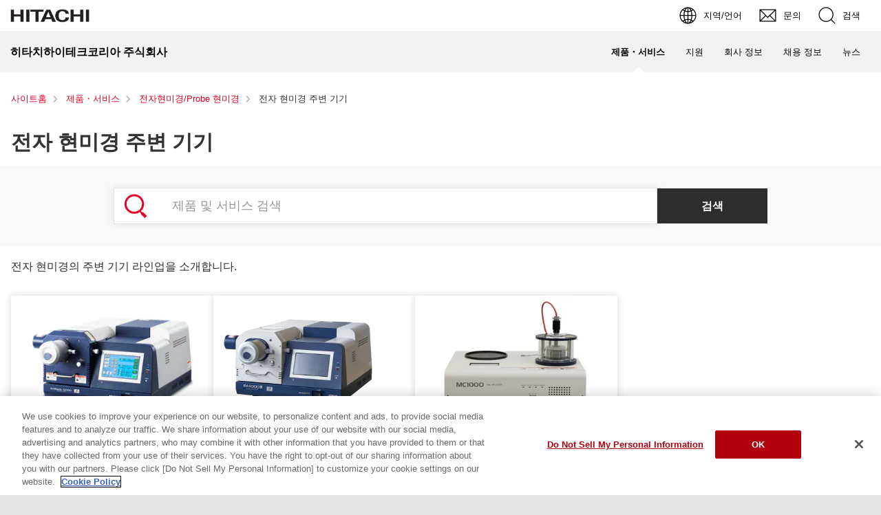

--- FILE ---
content_type: text/html;charset=UTF-8
request_url: https://www.hitachi-hightech.com/kr/ko/products/microscopes/peripheral-equipment/
body_size: 6613
content:
<!DOCTYPE html>









<html lang="ko">
<head>















    
    








<!-- www.hitachi-hightech.com に対する OneTrust Cookie 同意通知の始点 -->
<script type="text/javascript" src="https://cdn-apac.onetrust.com/consent/35e8ca3e-cc00-48a5-8b21-594cd8bb0c3f/OtAutoBlock.js" ></script>
<script src="https://cdn-apac.onetrust.com/scripttemplates/otSDKStub.js"  type="text/javascript" charset="UTF-8" data-domain-script="35e8ca3e-cc00-48a5-8b21-594cd8bb0c3f" ></script>
<script type="text/javascript">
function OptanonWrapper() { }
</script>
<!-- www.hitachi-hightech.com に対する OneTrust Cookie 同意通知の終点 -->


<script>
// Define dataLayer and the gtag function.
window.dataLayer = window.dataLayer || [];
function gtag(){dataLayer.push(arguments)};

// Define default consent status.
gtag('consent', 'default', {
 ad_storage: "denied",
 analytics_storage: "denied",
 functionality_storage: "denied",
 personalization_storage: "denied",
 security_storage: "granted",
 ad_user_data: "denied",
 ad_personalization: "denied",
'wait_for_update': 500,
'region':['at','be','bg','hr','cy','cz','dk','ee','fi','fr','de','gr','hu','is','ie','it','lv','li','lt','lu','mt','nl','no','pl','pt','ro','sk','si','es','se','gb']
});
gtag('consent', 'default', {
 ad_storage: "granted",
 analytics_storage: "granted",
 functionality_storage: "granted",
 personalization_storage: "granted",
 security_storage: "granted",
 ad_user_data: "granted",
 ad_personalization: "granted",
'wait_for_update': 500
});
</script>


<!-- Google Tag Manager -->
<script>(function(w,d,s,l,i){w[l]=w[l]||[];w[l].push({'gtm.start':
new Date().getTime(),event:'gtm.js'});var f=d.getElementsByTagName(s)[0],
j=d.createElement(s),dl=l!='dataLayer'?'&l='+l:'';j.setAttributeNode(d.createAttribute('data-ot-ignore'));j.async=true;j.src=
'https://www.googletagmanager.com/gtm.js?id='+i+dl;f.parentNode.insertBefore(j,f);
})(window,document,'script','dataLayer','GTM-5MB7CND');</script>
<!-- End Google Tag Manager -->






<meta charset="UTF-8">
<meta http-equiv="X-UA-Compatible" content="IE=edge">
<meta name="viewport" content="width=device-width, initial-scale=1.0, user-scalable=no, minimum-scale=1.0, maximum-scale=1.0">













<title>전자 현미경 주변 기기 : 히타치하이테크코리아 주식회사</title>











<meta name="description" content="전자 현미경의  주변 기기 라인업을 소개합니다.">
<meta name="author" content="히타치하이테크코리아 주식회사">
<meta name="keywords" content="電子顕微鏡周辺装置,電子顕微鏡/プローブ顕微鏡,製品,サービス,日立,日立ハイテク,hitachi,Hitachi High-Tech">
<meta name="format-detection" content="telephone=no">









<!-- Helps prevent duplicate content issues -->

<link rel="canonical" href="https://www.hitachi-hightech.com/kr/ko/products/microscopes/peripheral-equipment/">



<link rel="alternate" href="https://www.hitachi-hightech.com/jp/ja/products/microscopes/peripheral-equipment/" hreflang="ja">
<link rel="alternate" href="https://www.hitachi-hightech.com/global/en/products/microscopes/peripheral-equipment/" hreflang="x-default">
<link rel="alternate" href="https://www.hitachi-hightech.com/global/en/products/microscopes/peripheral-equipment/" hreflang="en">
<link rel="alternate" href="https://www.hitachi-hightech.com/us/en/products/microscopes/peripheral-equipment/" hreflang="en-us">
<link rel="alternate" href="https://www.hitachi-hightech.com/ca/en/products/microscopes/peripheral-equipment/" hreflang="en-ca">
<link rel="alternate" href="https://www.hitachi-hightech.com/in/en/products/microscopes/peripheral-equipment/" hreflang="en-in">
<link rel="alternate" href="https://www.hitachi-hightech.com/id/en/products/microscopes/peripheral-equipment/" hreflang="en-id">
<link rel="alternate" href="https://www.hitachi-hightech.com/my/en/products/microscopes/peripheral-equipment/" hreflang="en-my">
<link rel="alternate" href="https://www.hitachi-hightech.com/sg/en/products/microscopes/peripheral-equipment/" hreflang="en-sg">
<link rel="alternate" href="https://www.hitachi-hightech.com/th/en/products/microscopes/peripheral-equipment/" hreflang="en-th">
<link rel="alternate" href="https://www.hitachi-hightech.com/cn/zhcn/products/microscopes/peripheral-equipment/" hreflang="zh-cn">
<link rel="alternate" href="https://www.hitachi-hightech.com/kr/ko/products/microscopes/peripheral-equipment/" hreflang="ko">
<link rel="alternate" href="https://www.hitachi-hightech.com/eu/en/products/microscopes/peripheral-equipment/" hreflang="en-bg">
<link rel="alternate" href="https://www.hitachi-hightech.com/eu/en/products/microscopes/peripheral-equipment/" hreflang="en-hr">
<link rel="alternate" href="https://www.hitachi-hightech.com/eu/en/products/microscopes/peripheral-equipment/" hreflang="en-cy">
<link rel="alternate" href="https://www.hitachi-hightech.com/eu/en/products/microscopes/peripheral-equipment/" hreflang="en-cz">
<link rel="alternate" href="https://www.hitachi-hightech.com/eu/en/products/microscopes/peripheral-equipment/" hreflang="en-dk">
<link rel="alternate" href="https://www.hitachi-hightech.com/eu/en/products/microscopes/peripheral-equipment/" hreflang="en-ee">
<link rel="alternate" href="https://www.hitachi-hightech.com/eu/en/products/microscopes/peripheral-equipment/" hreflang="en-fi">
<link rel="alternate" href="https://www.hitachi-hightech.com/eu/en/products/microscopes/peripheral-equipment/" hreflang="en-fr">
<link rel="alternate" href="https://www.hitachi-hightech.com/eu/en/products/microscopes/peripheral-equipment/" hreflang="en-gr">
<link rel="alternate" href="https://www.hitachi-hightech.com/eu/en/products/microscopes/peripheral-equipment/" hreflang="en-hu">
<link rel="alternate" href="https://www.hitachi-hightech.com/eu/en/products/microscopes/peripheral-equipment/" hreflang="en-is">
<link rel="alternate" href="https://www.hitachi-hightech.com/eu/en/products/microscopes/peripheral-equipment/" hreflang="en-ie">
<link rel="alternate" href="https://www.hitachi-hightech.com/eu/en/products/microscopes/peripheral-equipment/" hreflang="en-it">
<link rel="alternate" href="https://www.hitachi-hightech.com/eu/en/products/microscopes/peripheral-equipment/" hreflang="en-lv">
<link rel="alternate" href="https://www.hitachi-hightech.com/eu/en/products/microscopes/peripheral-equipment/" hreflang="en-lt">
<link rel="alternate" href="https://www.hitachi-hightech.com/eu/en/products/microscopes/peripheral-equipment/" hreflang="en-mt">
<link rel="alternate" href="https://www.hitachi-hightech.com/eu/en/products/microscopes/peripheral-equipment/" hreflang="en-nl">
<link rel="alternate" href="https://www.hitachi-hightech.com/eu/en/products/microscopes/peripheral-equipment/" hreflang="en-no">
<link rel="alternate" href="https://www.hitachi-hightech.com/eu/en/products/microscopes/peripheral-equipment/" hreflang="en-pl">
<link rel="alternate" href="https://www.hitachi-hightech.com/eu/en/products/microscopes/peripheral-equipment/" hreflang="en-pt">
<link rel="alternate" href="https://www.hitachi-hightech.com/eu/en/products/microscopes/peripheral-equipment/" hreflang="en-ro">
<link rel="alternate" href="https://www.hitachi-hightech.com/eu/en/products/microscopes/peripheral-equipment/" hreflang="en-sk">
<link rel="alternate" href="https://www.hitachi-hightech.com/eu/en/products/microscopes/peripheral-equipment/" hreflang="en-si">
<link rel="alternate" href="https://www.hitachi-hightech.com/eu/en/products/microscopes/peripheral-equipment/" hreflang="en-es">
<link rel="alternate" href="https://www.hitachi-hightech.com/eu/en/products/microscopes/peripheral-equipment/" hreflang="en-se">
<link rel="alternate" href="https://www.hitachi-hightech.com/eu/en/products/microscopes/peripheral-equipment/" hreflang="en-gb">
<link rel="alternate" href="https://www.hitachi-hightech.com/eu/en/products/microscopes/peripheral-equipment/" hreflang="en-at">
<link rel="alternate" href="https://www.hitachi-hightech.com/eu/en/products/microscopes/peripheral-equipment/" hreflang="en-be">
<link rel="alternate" href="https://www.hitachi-hightech.com/eu/en/products/microscopes/peripheral-equipment/" hreflang="en-de">
<link rel="alternate" href="https://www.hitachi-hightech.com/eu/en/products/microscopes/peripheral-equipment/" hreflang="en-li">
<link rel="alternate" href="https://www.hitachi-hightech.com/eu/en/products/microscopes/peripheral-equipment/" hreflang="en-lu">
<link rel="alternate" href="https://www.hitachi-hightech.com/eu/en/products/microscopes/peripheral-equipment/" hreflang="en-ch">


<link rel="shortcut-icon" href="/favicon.ico">





<meta name="robots" content="">









<link rel="index" href="https://www.hitachi-hightech.com/kr/ko/" title="히타치하이테크코리아 주식회사"/>








<!-- Twitter Card -->
<meta name="twitter:card" content="summary_large_image">





















<meta property="og:url" content="https://www.hitachi-hightech.com/kr/ko/products/microscopes/peripheral-equipment/">
<meta property="og:type" content="article">
<meta property="og:title" content="전자 현미경 주변 기기 : 히타치하이테크코리아 주식회사">
<meta property="og:image" content="/kr/ko/assets/DefaultOgImage.png">
<meta property="og:image:alt" content="">
<meta property="og:description" content="전자 현미경의  주변 기기 라인업을 소개합니다.">
<meta property="og:site_name" content="히타치하이테크코리아 주식회사">
<meta property="og:locale" content="ko">









<script type="text/javascript">
    aa_owner = 'HFD';
    aa_product_l = 'microscopes';
    aa_product_m = 'peripheral-equipment';
    aa_product_s = '';
</script>








    
    









<link rel="stylesheet" href="/assets/css/en/r1/common.css" type="text/css" media="screen,print">
<link rel="stylesheet" href="/assets/css/en/r1/responsive.css" type="text/css" media="screen,print">
<link rel="stylesheet" href="/assets/css/en/r1/wide.css" type="text/css" media="screen,print">
<link rel="stylesheet" href="/assets/css/en/r1/common_option.css" type="text/css" media="screen,print">
<link rel="stylesheet" href="/assets/css/en/r1/common2.css" type="text/css" media="screen,print">
<link rel="stylesheet" href="/assets/css/en/r1/print.css" type="text/css" media="print">

<link rel="stylesheet" href="/assets/css/libs.css">
<link rel="stylesheet" href="https://vjs.zencdn.net/7.11.4/video-js.css">
<link rel="stylesheet" href="/assets/css/reset.css">
<link rel="stylesheet" href="/assets/css/style2.css">
<link rel="stylesheet" href="/assets/css/style_mod.css">
<link rel="stylesheet" href="/assets/css/style2_print.css" media="print">
<link rel="stylesheet" href="/assets/css/extension/megamenu2023.css">
<link rel="stylesheet" href="/assets/css/style.css">

<script type="text/javascript" src="/assets/js/lib/jquery.js"></script>
<script type="text/javascript" src="/assets/js/en/r1/common.js"></script>
<script type="text/javascript" src="/assets/js/en/r1/responsive.js"></script>
<script type="text/javascript" src="/assets/js/en/r1/wide.js"></script>
<script type="text/javascript" src="/assets/js/en/r1/common_option.js"></script>
<script type="text/javascript" src="/assets/js/en/r1/common2.js"></script>

<script type="text/javascript" src="/assets/js/libs.js"></script>
<script type="text/javascript" src="/assets/js/script.js"></script>
<script type="text/javascript" src="/assets/js/extension.js" defer></script>
<script type="text/javascript" src="/assets/js/hht-catalog.js"></script>
<script type="text/javascript" src="/assets/js/extension/megamenu2023.js" defer></script>










<!-- json-ld -->
<script type="application/ld+json">
{
    "@context": "https://schema.org",
    "@type": "BreadcrumbList",
    "itemListElement": [{"@type":"ListItem","position":1,"item":{"@id":"https://www.hitachi-hightech.com/kr/ko/","name":"사이트홈"}}, {"@type":"ListItem","position":2,"item":{"@id":"https://www.hitachi-hightech.com/kr/ko/products/","name":"제품・서비스"}}, {"@type":"ListItem","position":3,"item":{"@id":"https://www.hitachi-hightech.com/kr/ko/products/microscopes/","name":"전자현미경/Probe 현미경"}}, {"@type":"ListItem","position":4,"item":{"@id":"https://www.hitachi-hightech.com/kr/ko/products/microscopes/peripheral-equipment/","name":"전자 현미경 주변 기기"}}]
}
</script>









    
    








<!-- DTM用 -->
<script src="//assets.adobedtm.com/5bac441467a0/94febe8794ab/launch-2a5e78dece3d.min.js"></script>
















<script>(window.BOOMR_mq=window.BOOMR_mq||[]).push(["addVar",{"rua.upush":"false","rua.cpush":"false","rua.upre":"false","rua.cpre":"false","rua.uprl":"false","rua.cprl":"false","rua.cprf":"false","rua.trans":"SJ-79165b01-1d49-4b76-9bf8-9c3329e4eb89","rua.cook":"false","rua.ims":"false","rua.ufprl":"false","rua.cfprl":"false","rua.isuxp":"false","rua.texp":"norulematch","rua.ceh":"false","rua.ueh":"false","rua.ieh.st":"0"}]);</script>
                              <script>!function(e){var n="https://s.go-mpulse.net/boomerang/";if("False"=="True")e.BOOMR_config=e.BOOMR_config||{},e.BOOMR_config.PageParams=e.BOOMR_config.PageParams||{},e.BOOMR_config.PageParams.pci=!0,n="https://s2.go-mpulse.net/boomerang/";if(window.BOOMR_API_key="BT3CQ-PDTUB-HX8KM-RBG8A-HRFTZ",function(){function e(){if(!o){var e=document.createElement("script");e.id="boomr-scr-as",e.src=window.BOOMR.url,e.async=!0,i.parentNode.appendChild(e),o=!0}}function t(e){o=!0;var n,t,a,r,d=document,O=window;if(window.BOOMR.snippetMethod=e?"if":"i",t=function(e,n){var t=d.createElement("script");t.id=n||"boomr-if-as",t.src=window.BOOMR.url,BOOMR_lstart=(new Date).getTime(),e=e||d.body,e.appendChild(t)},!window.addEventListener&&window.attachEvent&&navigator.userAgent.match(/MSIE [67]\./))return window.BOOMR.snippetMethod="s",void t(i.parentNode,"boomr-async");a=document.createElement("IFRAME"),a.src="about:blank",a.title="",a.role="presentation",a.loading="eager",r=(a.frameElement||a).style,r.width=0,r.height=0,r.border=0,r.display="none",i.parentNode.appendChild(a);try{O=a.contentWindow,d=O.document.open()}catch(_){n=document.domain,a.src="javascript:var d=document.open();d.domain='"+n+"';void(0);",O=a.contentWindow,d=O.document.open()}if(n)d._boomrl=function(){this.domain=n,t()},d.write("<bo"+"dy onload='document._boomrl();'>");else if(O._boomrl=function(){t()},O.addEventListener)O.addEventListener("load",O._boomrl,!1);else if(O.attachEvent)O.attachEvent("onload",O._boomrl);d.close()}function a(e){window.BOOMR_onload=e&&e.timeStamp||(new Date).getTime()}if(!window.BOOMR||!window.BOOMR.version&&!window.BOOMR.snippetExecuted){window.BOOMR=window.BOOMR||{},window.BOOMR.snippetStart=(new Date).getTime(),window.BOOMR.snippetExecuted=!0,window.BOOMR.snippetVersion=12,window.BOOMR.url=n+"BT3CQ-PDTUB-HX8KM-RBG8A-HRFTZ";var i=document.currentScript||document.getElementsByTagName("script")[0],o=!1,r=document.createElement("link");if(r.relList&&"function"==typeof r.relList.supports&&r.relList.supports("preload")&&"as"in r)window.BOOMR.snippetMethod="p",r.href=window.BOOMR.url,r.rel="preload",r.as="script",r.addEventListener("load",e),r.addEventListener("error",function(){t(!0)}),setTimeout(function(){if(!o)t(!0)},3e3),BOOMR_lstart=(new Date).getTime(),i.parentNode.appendChild(r);else t(!1);if(window.addEventListener)window.addEventListener("load",a,!1);else if(window.attachEvent)window.attachEvent("onload",a)}}(),"".length>0)if(e&&"performance"in e&&e.performance&&"function"==typeof e.performance.setResourceTimingBufferSize)e.performance.setResourceTimingBufferSize();!function(){if(BOOMR=e.BOOMR||{},BOOMR.plugins=BOOMR.plugins||{},!BOOMR.plugins.AK){var n="false"=="true"?1:0,t="",a="aod7tnqxbld6k2jkuchq-f-48ed240e4-clientnsv4-s.akamaihd.net",i="false"=="true"?2:1,o={"ak.v":"39","ak.cp":"1347054","ak.ai":parseInt("213913",10),"ak.ol":"0","ak.cr":8,"ak.ipv":4,"ak.proto":"h2","ak.rid":"61f56b9f","ak.r":44093,"ak.a2":n,"ak.m":"dsca","ak.n":"essl","ak.bpcip":"3.135.249.0","ak.cport":49420,"ak.gh":"23.33.28.147","ak.quicv":"","ak.tlsv":"tls1.3","ak.0rtt":"","ak.0rtt.ed":"","ak.csrc":"-","ak.acc":"","ak.t":"1764401295","ak.ak":"hOBiQwZUYzCg5VSAfCLimQ==JD5kmmL2cdMcfXSlBHGxVDww4OzEM9qC5OATcrTdv3BEOI9IzrRhJpcyqp7EklGXXUG0zjIQiWsoRA3zZ7KRpTIOn9WkOem4z/nQ1KE4OvcPBm7Ilc42NZTbHTSXC3kamL+iox5d7p5UKuR9VdmU2qkN7V7jK6GOE9ILIQvDPYARt5zLrXlcUxPnn7FoaZpjuzeMyDSKZUTxWStmvtlv+/7fWw7uVRhA8F+kEBW+7BHN6KFy6Po88ELRJrW6XzVPGTOd7q0IfxSVCcbQwmDeBLcyAQE9wa3hCWJxYOv1/DKnhDFPEKEQgm7UtVQIPSwhbVOyKQG8lViU/dOjhEXuhaAShWk+r+Qh/nuoQEAH0o9Vqc1IZh3rI+9JR8Xo/X3Xdo39jW3HRmbfEEQaQsNRuoqe8LCz1a0+WhNIftoZrPc=","ak.pv":"537","ak.dpoabenc":"","ak.tf":i};if(""!==t)o["ak.ruds"]=t;var r={i:!1,av:function(n){var t="http.initiator";if(n&&(!n[t]||"spa_hard"===n[t]))o["ak.feo"]=void 0!==e.aFeoApplied?1:0,BOOMR.addVar(o)},rv:function(){var e=["ak.bpcip","ak.cport","ak.cr","ak.csrc","ak.gh","ak.ipv","ak.m","ak.n","ak.ol","ak.proto","ak.quicv","ak.tlsv","ak.0rtt","ak.0rtt.ed","ak.r","ak.acc","ak.t","ak.tf"];BOOMR.removeVar(e)}};BOOMR.plugins.AK={akVars:o,akDNSPreFetchDomain:a,init:function(){if(!r.i){var e=BOOMR.subscribe;e("before_beacon",r.av,null,null),e("onbeacon",r.rv,null,null),r.i=!0}return this},is_complete:function(){return!0}}}}()}(window);</script></head>
<body>
<!-- marsfinderoff: index -->















    
    








<!-- Google Tag Manager (noscript) -->
<noscript><iframe src="https://www.googletagmanager.com/ns.html?id=GTM-5MB7CND"
height="0" width="0" style="display:none;visibility:hidden"></iframe></noscript>
<!-- End Google Tag Manager (noscript) -->

<noscript><p>This website uses JavaScript. If you do not have JavaScript enabled in your browser, this website may not function or appear properly. Please enable JavaScript in your browser settings when using this website.</p></noscript>
<p id="top"><a href="#body">Skip to main content</a></p>











    
    













<div id="HeaderArea1">
    <div class="Container Wide">
        <div id="Statement"><a href="/kr/ko/"><img src="/assets/image/corp_id.png" alt="Hitachi High-Tech Korea Co.,Ltd."></a></div>
        <div id="SupportNavi" class="SupportNaviIconText">
            <a id="SupportNaviLang" href="/index.html"><img src="/assets/image/icon_earth.png" alt="지역/언어"><span>지역/언어</span></a>
            <a href="/kr/ko/contactus/" class="hht-inquiry_click"><img src="/assets/image/icon_mail.png" alt="문의"><span>문의</span></a>
            <button type="button" id="SupportNaviSearch" aria-expanded="false" aria-controls="SearchFormArea"><span><img src="/assets/image/icon_search.png" alt="검색"><span>검색</span></span></button>
            <div id="SearchFormArea">
                <div>
                    <button class="BtnClose" aria-label="Show Less"></button>
                    <form action="/kr/ko/search/" method="GET" accept-charset="UTF-8" target="_blank">
                        <input type="hidden" name="ie" value="utf8">
                        <input type="hidden" name="imgsize" value="3">
                        <div class="SearchGroup">
                            <input type="text" name="q" size="20" maxlength="40" accesskey="s" title="검색" placeholder="히타치 하이테크즈 그룹내에서 검색" autocomplete="off" class="SearchPhrease">
                            <button class="SearchBtn" type="submit" name="input2">검색</button>
                        </div>
                    </form>
                </div>
            </div><!--/#SearchFormArea-->
        </div><!--/#SupportNavi-->
        <button id="SpMenuBtn" aria-label="Menu">
            <span></span>
            <span></span>
            <span></span>
        </button>
    </div><!--/.Container-->
</div><!--/#HeaderArea1-->

<div id="HeaderArea2">
    <div class="Container Wide">
        <div id="SiteID">
            <a href="/kr/ko/"><span>히타치하이테크코리아 주식회사</span></a>
        </div>
    </div><!--/.Container-->
</div><!--/#HeaderArea2-->
<!-- marsfinderon: index -->
<div id="Contents">



<!-- marsfinderoff: index -->
<div class="hht-floating-navigation-wrap">










<div>
    <ol class="hht-breadcrumb-list" >
    
    
        
        
        <li><a href="/kr/ko/"><span>사이트홈</span></a></li>
        
    
    
    
        
        
        <li><a href="/kr/ko/products/"><span>제품・서비스</span></a></li>
        
    
    
    
        
        
        <li><a href="/kr/ko/products/microscopes/"><span>전자현미경/Probe 현미경</span></a></li>
        
    
    
    
        
        <li><span>전자 현미경 주변 기기</span></li>
        
        
    
    
    </ol>
</div>



</div>
<!-- marsfinderon: index -->
<main id="body">
    <div class="hht-wrap">
        

















<div class="hht-nc1-1-1">
    <div>
        <h1>
            
                
                
                    전자 현미경 주변 기기
                
            
        </h1>
        
    </div>
    
</div>












<!-- START_hht-nc27-3 -->
<div class="hht-nc27-3">
    <form class="hht-nc27-3__block1" method="GET" action="/kr/ko/products-search/" target="_blank">
        <input type="hidden" name="ie" value="utf8"> 
        
            
                <input type="hidden" name="imgsize" value="0">
            
                <input type="hidden" name="ct" value="Products &amp; Services">
            
        
        <div class="hht-nc27-3__block2">
            <input type="search" name="q" id="" placeholder="제품 및 서비스 검색">
        </div>
        <div class="hht-nc27-3__block4">
            <input type="submit" name="" value="검색">
        </div>
    </form>
</div>
<!-- END_hht-nc27-3 -->


















<!-- START_hht-nc3-1-1、hht-nc3-2-1、hht-nc3-3-1、hht-nc3-4-1 -->



    
        
        
                
        
    
    
        
        <div class="hht-nc3-1-1">
            <p>전자 현미경의 주변 기기 라인업을 소개합니다.</p>
        </div>
    

<!-- END_hht-nc3-1-1、hht-nc3-2-1、hht-nc3-3-1、hht-nc3-4-1 -->















<!-- START_hht-nc27-2-1 -->








<div class="hht-nc22-1-1-1">
    <div class="hht-row">
        
            <div class="hht-md-col-1-4 hht-sm-col-1-2">
                <div class="hht-nc22-1-1-1__block1">
                    
                    <div class="hht-nc22-1-1-1__block2">
                        <picture>
                            
                                <img src="/kr/ko/media/arblade5000_main_tcm40-62000.png" alt="Ion Milling System ArBlade 5000" width="300" height="199" decoding="async">
                                
                            
                        </picture>
                    </div>
                    <div class="hht-nc22-1-1-1__block3">
                        
                        <h2><a href="/kr/ko/products/microscopes/peripheral-equipment/arblade5000.html">Ion Milling System ArBlade 5000</a></h2>
                        
                        
                            <p class="hht-nc22-1-1-1__text3">히타치 Ion Milling System의 최상위 기종. 동급 최고 속도의 단면 Milling Rate. 높은 Throughput의 단면 Milling으로, 전자 현미경용 단면시료 제작이 보다 간편해졌습니다.
</p>
                        
                        <div class="hht-nc22-1-1-1__block4">
                            
                        </div>
                    </div>
                </div>
            </div>
        
            <div class="hht-md-col-1-4 hht-sm-col-1-2">
                <div class="hht-nc22-1-1-1__block1">
                    
                    <div class="hht-nc22-1-1-1__block2">
                        <picture>
                            
                                <img src="/kr/ko/media/im4000ii_main_tcm40-62168.png" alt="Ion Milling System IM4000II" width="300" height="199" decoding="async">
                                
                            
                        </picture>
                    </div>
                    <div class="hht-nc22-1-1-1__block3">
                        
                        <h2><a href="/kr/ko/products/microscopes/peripheral-equipment/im4000ii.html">Ion Milling System IM4000II</a></h2>
                        
                        
                            <p class="hht-nc22-1-1-1__text3">히타치 Ion Milling의 스탠다드 모델인 IM4000II는 단면 Milling과 평면 Milling(Flat Milling)을 대응하고 있습니다. <br>
냉각 온도 조절 기능, 분위기 차단 홀더 유닛 등, 각종 옵션에 의해 다양한 시료의 단면 시료 제작이 가능합니다.</p>
                        
                        <div class="hht-nc22-1-1-1__block4">
                            
                        </div>
                    </div>
                </div>
            </div>
        
            <div class="hht-md-col-1-4 hht-sm-col-1-2">
                <div class="hht-nc22-1-1-1__block1">
                    
                    <div class="hht-nc22-1-1-1__block2">
                        <picture>
                            
                                <img src="/kr/ko/media/em-mc1000_main_jpg_tcm40-23954.jpg" alt="Ion Sputter MC1000" width="300" height="199" decoding="async">
                                
                            
                        </picture>
                    </div>
                    <div class="hht-nc22-1-1-1__block3">
                        
                        <h2><a href="/kr/ko/products/microscopes/peripheral-equipment/mc1000.html">Ion Sputter MC1000</a></h2>
                        
                        
                            <p class="hht-nc22-1-1-1__text3">Magnetron 전극 채용으로 시료를 Mild Coating</p>
                        
                        <div class="hht-nc22-1-1-1__block4">
                            
                        </div>
                    </div>
                </div>
            </div>
        
    </div>
</div>



<!-- END_hht-nc27-2-1 -->
        















        <div class="hht-nc12-7-2">
            <a class="hht-button-5" href="/kr/ko/products/microscopes/">
                이전 페이지로
            </a>
        </div>


        


        <div class="hht-nc21-2">
            <div class="hht-nc21-2__block1">
                <a href="#top">페이지 위로</a></div>
        </div>

    </div>
</main>
</div><!--/Contents-->
<!-- marsfinderoff: index -->






    
    








<!-- START_Footer -->
<div class="FatMenuWide" id="FatMenuLevel1">
    <div class="FatMenuSet">
        <div class="FMGrid3 mb10">
            <div class="FatMenuLink">
                <p class="FMTitleLinkStyle1"><a href="/kr/ko/" >히타치하이테크코리아 주식회사</a></p>
            </div>
        </div>
        <div class="FMRTLink"><div class="FMRTLinkInner"><p class="FMTitleLinkStyle1"><a href="/global/en/" >히타치 하이테크 글로벌 탑</a></p></div></div>
        <div class="FMColumnMenuArea">
            
                <div class="FMGrid1">
                    
                        <div class="FMTopColumnMenu1 FMFirstItem">
                            <h3 class="FMSubHeaderLink"><a href="/kr/ko/products/" >제품・서비스</a></h3>
                        </div>
                    
                    
                        <div class="FMBottomColumnMenu FMFirstItem">
                            <ul class="FMLinkListStyle">
                                
                                    <li><a href="/kr/ko/products/" >제품으로 찾기</a></li>
                                
                                    <li><a href="/kr/ko/products/industry/" >업종・업계에서 찾기</a></li>
                                
                            </ul>
                        </div>
                    
                </div>
            
                <div class="FMGrid1">
                    
                        <div class="FMTopColumnMenu1 FMFirstItem">
                            <h3 class="FMSubHeaderLink"><a href="/kr/ko/support/" >지원</a></h3>
                        </div>
                    
                        <div class="FMTopColumnMenu1 FMFirstItem">
                            <h3 class="FMSubHeaderLink"><a href="/kr/ko/news/" >뉴스・이벤트</a></h3>
                        </div>
                    
                    
                </div>
            
                <div class="FMGrid1">
                    
                        <div class="FMTopColumnMenu1 FMFirstItem">
                            <h3 class="FMSubHeaderLink"><a href="/kr/ko/company/" >회사 정보</a></h3>
                        </div>
                    
                    
                        <div class="FMBottomColumnMenu FMFirstItem">
                            <ul class="FMLinkListStyle">
                                
                                    <li><a href="/kr/ko/company/group/" >히타치 하이테크 그룹 소개</a></li>
                                
                            </ul>
                        </div>
                    
                </div>
            
                <div class="FMGrid1">
                    
                        <div class="FMTopColumnMenu1 FMFirstItem">
                            <h3 class="FMSubHeaderLink"><a href="/kr/ko/recruit/" >채용 정보</a></h3>
                        </div>
                    
                    
                </div>
            
        </div>
    </div>
</div>
<script type="text/javascript" src="https://www.hitachi.com/js/en/r5/fatmenu_level1_low.js"></script>
<script type="text/javascript">
fatMenuLevelLow1();
</script>

    
    








<div id="FooterArea">
    <div class="Container Wide">
        <div id="Footer1">
            <div id="HitachiTop">
                <a href="https://www.hitachi.com/en/">Hitachi GLOBAL Website</a>
            </div>
            
                <div id="Footer1Menu">
                    
                        <a href="/kr/ko/term-of-use/">사이트 이용 조건</a>
                    
                        <a href="/kr/ko/policy/privacy/">개인정보 취급방침</a>
                    
                </div>
            
            <div id="Copyright">&copy; Hitachi High-Tech Korea Co., Ltd. <span>2011</span>. All rights reserved.</div>
        </div><!--/#Footer1-->
    </div><!--/.Container-->
</div><!--/#FooterArea-->
<!-- END_Footer -->









    
    








<script type="text/javascript">_satellite.pageBottom();</script>













<!-- marsfinderon: index -->
</body>
</html>


--- FILE ---
content_type: text/css
request_url: https://www.hitachi-hightech.com/assets/css/en/r1/responsive.css
body_size: 11022
content:
@charset "UTF-8";

/* **************************************************

Name: responsive.css

Description: Common Settings for Responsive Web Design

Create: 2015.01.31
Update: 2017.01.31

Copyright 2015 Hitachi, Ltd. 

***************************************************** */



/* content===========================================

[-] for all
[-] for 995px -
[-] for - 994px
[-] for - 767px
[-] for - 579px
[-] for - 399px

===================================================== */



.ShowSP,
.SP .HideSP {display: none;}

.HideSP,
.SP .ShowSP {display: block;}

br.HideSP,
a.HideSP,
strong.HideSP,
em.HideSP,
sub.HideSP,
sup.HideSP,
img.HideSP,
span.HideSP,
.SP br.ShowSP,
.SP a.ShowSP,
.SP strong.ShowSP,
.SP em.ShowSP,
.SP sub.ShowSP,
.SP sup.ShowSP,
.SP img.ShowSP,
.SP span.ShowSP {display: inline;}



/* for all
=========================================================================================== */

/* ------ Base Settings ------ */

.Android body {font-family: Droid Sans, sans-serif;}	/* for Android 4.x */


/* --- for Responsive Web Design --- */

#U995,
#U768,
#U580,
#U400,
.ShowRWD {display: none;}


/* --- Search Box --- */

.JS #Search .BtnOpen a:hover,
.JS #Search .BtnOpen a:active {background-color: #dadada;}
.PC #Search .BtnOpen a:hover,
.PC #Search .BtnOpen a:active,
.JS #Search .BtnOpen a.Current {background-color: #ccc;}


/* --- Country/Region Selector --- */

.Android #CountryRegionArea {font-family: Droid Sans, sans-serif;}	/* for Android 4.x */

.JS #CountryRegion .BtnOpen a:hover,
.JS #CountryRegion .BtnOpen a:active {background-color: #dadada;}
.PC #CountryRegion .BtnOpen a:hover,
.PC #CountryRegion .BtnOpen a:active,
.JS #CountryRegion .BtnOpen a.Current {background-color: #ccc;}


/* --- Ultra Global Navigation --- */

.JS #UltraGlobalNavi .BtnOpen a:link,
.JS #UltraGlobalNavi .BtnOpen a:visited,
.JS #UltraGlobalNavi .BtnOpen a:hover,
.JS #UltraGlobalNavi .BtnOpen a:active {background-color: #e60027;}
.PC #UltraGlobalNavi .BtnOpen a:hover,
.PC #UltraGlobalNavi .BtnOpen a:active,
.JS #UltraGlobalNavi .BtnOpen a.Current {background-color: #b1000e;}

.SuperGlobalNavi .NoIcon img:last-child {display: none;}


/* --- Global Navigation --- */

#GlobalNaviTopButton {display: none;}


/* --- Footer --- */

#Footer h2 {background-image: none;}	/* for iOS 4.x & Android 2.x */


/* ------ Page Title ------ */

.PageTitleStyle3 a {
	position: relative;
	display: block;
}

.PageTitleStyle3 .ImgText {
	position: absolute;
	top: 0;
	left: 0;
}

.PageTitleStyle3 .ResponsiveText {display: none;}


/* ------ Category Navigation ------ */

.ContentNavi,
.CategoryNavi,
.TabNavi {position: relative;}


/* ------ Link List ------ */

.ResponsiveLinkListStyle .DateListStyle1 strong.Date,
.ResponsiveLinkListStyle .DateListStyle2 strong.Date {display: none;}


/* ------ Data Table ------ */

table td {background-color: #fff;}	/* for Android 4.x */


/* ------ Plug-in Download Description ------ */

.SP .PlugInBanner {display: none;}


/* ------ Image Box ------ */

.ImgBoxStyle1 .ImgOnlyStyle,
.ImgBoxStyle2 .ImgOnlyStyle {overflow: hidden;}

.ImgBoxStyle1 .ImgOnlyStyle span,
.ImgBoxStyle2 .ImgOnlyStyle span {display: block;}

.ImgBoxStyle1 .ImgOnlyStyle img,
.ImgBoxStyle2 .ImgOnlyStyle img {
	width: 100%;
	height: auto;
}


/* ------ Responsive Table Style ------ */

.ResponsiveTableStyle1 .ResponsiveTableHeading {display: none;}

.ResponsiveTableStyle2 .LinkSet,
.ResponsiveTableStyle3 .LinkSet {display: none;}

.ResponsiveTableWindow {display: none;}

.ResponsiveTableWindow #SiteIdentityP,
.ResponsiveTableWindow .SiteIdentityP {
	position: fixed;
	width: 100%;
	top: 0;
	left: 0;
}

.ResponsiveTableWindow .Contents965 {
	width: 995px;
	padding: 65px 0 0;
	background-color: #fff;		/* for Android 4.x */
}
.ResponsiveTableWindow .Contents720 {
	width: 750px;
	padding: 65px 0 0;
	background-color: #fff;		/* for Android 4.x */
}

.ResponsiveTableWindow .CloseButtonStyle {position: fixed;}

.ResponsiveTableContainer {
	width: 100%;
	overflow: scroll;
}

.ResponsiveTableWindow .Contents965 > table,
.ResponsiveTableWindow .Contents965 > div,
.ResponsiveTableWindow .Contents965 > p,
.ResponsiveTableWindow .Contents965 > ul,
.ResponsiveTableWindow .Contents965 > dl,
.ResponsiveTableWindow .Contents720 > table,
.ResponsiveTableWindow .Contents720 > div,
.ResponsiveTableWindow .Contents720 > p,
.ResponsiveTableWindow .Contents720 > ul,
.ResponsiveTableWindow .Contents720 > dl {margin: 0 15px 15px;}

.ResponsiveTableWindow .Contents965 > table.DataTableStyle3,
.ResponsiveTableWindow .Contents965 > table.DataTableStyle4,
.ResponsiveTableWindow .Contents965 > table.TableStyle3,
.ResponsiveTableWindow .Contents965 > table.TableStyle4 {width: 965px !important;}

.ResponsiveTableWindow .Contents720 > table.DataTableStyle3,
.ResponsiveTableWindow .Contents720 > table.DataTableStyle4,
.ResponsiveTableWindow .Contents720 > table.TableStyle3,
.ResponsiveTableWindow .Contents720 > table.TableStyle4 {width: 720px !important;}

.ResponsiveTableWindow table th,
.ResponsiveTableWindow table td {
	padding: 10px 15px !important;
	font-size: 83% !important;
}

.ResponsiveTableWindow .CloseButtonStyle {margin: 0 !important;}

.JS.ResponsiveTableWindowOpen body {background-color: #fff;}


/* ------ Responsive Branding Image ------ */

.ResponsiveBrandingImgStyle,
.ResponsiveBrandingImgStyle .ImgOnlyStyle,
.ResponsiveBrandingImgStyle #BrandingImgStyle,
.ResponsiveBrandingImgStyle #BrandingImgStyle1,
.ResponsiveBrandingImgStyle #BrandingImgStyle2 {position: relative;}

.ResponsiveBrandingImgStyle .ImgText {
	position: absolute;
	display: block;
	top: 0;
	left: 0;
}

.ResponsiveBrandingImgStyle .ResponsiveTextSet {display: none;}



/* for 995px -
=========================================================================================== */

@media screen and (min-width: 995px) {

	/* ------ Image Box ------ */

	.JS .ImgBoxStyle1 .ImgOnlyStyle span,
	.JS .ImgBoxStyle2 .ImgOnlyStyle span {
		width: 100% !important;
		height: auto !important;
		margin: 0 !important;
	}

}



/* for - 994px
=========================================================================================== */

@media screen and (max-width: 994px) {

	/* ------ Base Settings ------ */

	.JS #Contents img,
	.JS .Contents img,
	.JS #PopUpContents img,
	.JS .FatBanner img {
		max-width: 100%;
		height: auto;
	}

	.JS #U995 {display: block;}


	/* ------ Skip Link ------ */

	.JS #top {min-width: 320px;}


	/* ------ Header ------ */

	.JS #HeaderArea {min-width: 320px;}

	.JS #HeaderSet {
		width: auto;
		max-width: 965px;
		padding: 0 15px;
	}

	.JS #SearchArea {min-width: 320px;}

	.JS #SearchSet {
		width: auto;
		max-width: 965px;
		padding: 20px 15px 0;
	}

	.JS #Search .BtnClose {right: 15px;}

	.JS #CountryRegionArea {min-width: 320px;}

	.JS #CountryRegionSet {
		width: auto;
		max-width: 965px;
		margin: 0 auto;
		padding: 0 15px;
	}

	.JS #CountryRegion div.Americas,
	.JS #CountryRegion div.Asia,
	.JS #CountryRegion div.Europe,
	.JS #CountryRegion div.MENA,
	.JS #CountryRegion div.Oceania {margin-left: -15px;}

	.JS #CountryRegion .Inner {
		width: auto;
		max-width: 965px;
	}

	.JS #CountryRegion .Inner .Column1 {
		width: 25%;
		margin: 0;
	}

	.JS #CountryRegion .Inner .Column1 ul {margin-left: 15px;}

	.JS #CountryRegion .Inner li span {padding: 0 0 0 17px;}

	.JS .SuperGlobalNavi {min-width: 290px;}

	.JS .SuperGlobalNavi .Inner {
		width: auto;
		max-width: 980px;
		padding: 0 15px 0 0;
	}

	.JS .SuperGlobalNavi h2 a {margin-left: 15px;}

	.JS .SuperGlobalNavi h3 {margin-left: 15px;}

	.JS .SuperGlobalNavi li {
		width: 25%;
		margin: 0 0 5px;
	}

	.JS .SuperGlobalNavi li span {
		display: block;
		margin-left: 15px;
	}

	.JS .SuperGlobalNavi ul.SubMenu li {margin: 0;}

	.JS .SuperGlobalNavi ul.SubMenu:after {margin-left: 15px;}

	.JS .SuperGlobalNavi .ColumnSet {margin: 0;}

	.JS .SuperGlobalNavi .Column1 {width: 25%;}

	.JS .SuperGlobalNavi .Column3 {
		width: 75%;
		margin: 0;
	}

	.JS .SuperGlobalNavi .Column3 ul li {width: 33.3333333%;}

	.JS .SuperGlobalNavi .BtnClose {right: 15px;}


	/* ------ Site Identity ------ */

	.JS #SiteIdentityS,
	.JS #SiteIdentityL,
	.JS #SiteIdentity {min-width: 320px;}

	.JS #SiteIdentityS .Title,
	.JS #SiteIdentityL .Title,
	.JS #SiteIdentity .Title {
		width: auto;
		max-width: 965px;
		padding: 5px 15px 0;
	}


	/* ------ Global Navi ------ */

	.JS #GlobalNavi {min-width: 320px;}

	.JS #GlobalNavi .ClearFix {padding: 0 15px;}

	.JS .CourtesyNavi {
		width: auto;
		max-width: 965px;
	}

	.JS #GlobalNaviTop {
		width: auto;
		max-width: 965px;
	}

	.JS #HorizontalLocalNavi {
		width: auto;
		max-width: 965px;
		padding: 0 15px;
	}


	/* ------ Breadcrumb Trail ------ */

	.JS #TopicPath {min-width: 320px;}

	.JS #TopicPath ul {
		width: auto;
		max-width: 965px;
		padding: 20px 15px 5px;
		line-height: 100%;
	}


	/* ------ Contents Area ------ */

	.JS #Contents {
		min-width: 290px;
		padding-right: 15px;
		padding-left: 15px;
	}


	/* ------ Vertical Local Navigation Menu ------ */

	.JS #VerticalLocalNavi ul {margin: 0;}


	/* ------ Footer ------ */

	.JS #Footer {
		min-width: 305px;
		padding-right: 15px;
	}

	.JS #Footer ul {
		width: auto;
		max-width: 950px;
		padding: 0 15px;
	}

	.JS #Footer p {
		width: auto;
		max-width: 980px;
	}


	/* ------ Grid ------ */

	.JS .GridSet {
		width: auto;
		max-width: 980px;
		margin: 0 0 0 -15px;
	}

	.JS .Grid4,
	.JS .Grid3,
	.JS .Grid1 {
		padding: 0 0 0 15px;
		box-sizing: border-box;
		-moz-box-sizing: border-box;
		-webkit-box-sizing: border-box;
		-o-box-sizing: border-box;
		-ms-box-sizing: border-box;
	}
	.JS .Grid3 {width: 75%;}
	.JS .Grid1 {width: 25%;}


	/* ------ Column ------ */

	.JS .ColumnSet {
		width: auto;
		margin: 0 0 0 -15px;
	}

	.JS .Grid4 .Column1 {
		width: 25%;
		margin: 0;
		padding: 0 0 0 15px;
		box-sizing: border-box;
		-moz-box-sizing: border-box;
		-webkit-box-sizing: border-box;
		-o-box-sizing: border-box;
		-ms-box-sizing: border-box;
	}

	.JS .Grid3 .Column1andHalf,
	.JS .Grid3 .Column2 .Column1,
	.JS .Grid4 .Column3 .Column1andHalf,
	.JS .Grid4 .Column2 .Column1,
	.JS .Grid4 .Column2 {
		width: 50%;
		margin: 0;
		padding: 0 0 0 15px;
		box-sizing: border-box;
		-moz-box-sizing: border-box;
		-webkit-box-sizing: border-box;
		-o-box-sizing: border-box;
		-ms-box-sizing: border-box;
	}

	.JS .Grid4 .Column3 {
		width: 75%;
		margin: 0;
		padding: 0 0 0 15px;
		box-sizing: border-box;
		-moz-box-sizing: border-box;
		-webkit-box-sizing: border-box;
		-o-box-sizing: border-box;
		-ms-box-sizing: border-box;
	}

	.JS .Grid3 .Column1,
	.JS .Grid4 .Column3 .Column1 {
		width: 33.33333333%;
		margin: 0;
		padding: 0 0 0 15px;
		box-sizing: border-box;
		-moz-box-sizing: border-box;
		-webkit-box-sizing: border-box;
		-o-box-sizing: border-box;
		-ms-box-sizing: border-box;
	}

	.JS .Grid3 .Column2,
	.JS .Grid4 .Column3 .Column2 {
		width: 66.66666666%;
		margin: 0;
		padding: 0 0 0 15px;
		box-sizing: border-box;
		-moz-box-sizing: border-box;
		-webkit-box-sizing: border-box;
		-o-box-sizing: border-box;
		-ms-box-sizing: border-box;
	}


	/* ------ Page Title ------ */

	.JS .PageTitleStyle1 .SubTitle,
	.JS .PageTitleStyle2 .SubTitle {font-size: 90%;}

	.JS .PageTitleStyle3 img {width: 100%;}


	/* ------ Link List ------ */

	.JS .ThumbW60SetStyle .Img,
	.JS .ThumbW120SetStyle .Img,
	.JS .ThumbW180SetStyle .Img,
	.JS .ThumbW230SetStyle .Img {padding-right: 20px;}

	.JS .ImgW60SetStyle .Img,
	.JS .ImgW120SetStyle .Img,
	.JS .ImgW180SetStyle .Img,
	.JS .ImgW230SetStyle .Img {
		float: left;
		padding: 0 20px 15px 0;
	}

	.ImgW60SetStyle .ImgSet,
	.ImgW120SetStyle .ImgSet,
	.ImgW180SetStyle .ImgSet,
	.ImgW230SetStyle .ImgSet {
		float: none;
		width: auto;
		margin: 0;
		overflow: hidden;
	}

	.ImgW60SetStyle .ImgSet dl,
	.ImgW120SetStyle .ImgSet dl,
	.ImgW180SetStyle .ImgSet dl,
	.ImgW230SetStyle .ImgSet dl {margin: 0;}


	/* ------ Box ------ */

	.JS .BoxPatternA .Title,
	.JS .BoxPatternA h2,
	.JS .BoxPatternA h3,
	.JS .BoxPatternA h4 {
		margin: -15px 0 15px;
		padding-left: 15px;
	}

	.JS .BoxPatternB .Title,
	.JS .BoxPatternB h2,
	.JS .BoxPatternB h3,
	.JS .BoxPatternB h4 {
		margin: 0;
		padding-left: 15px;
	}

	.BoxPatternA .ImgW60SetStyle,
	.BoxPatternB .ImgW60SetStyle,
	.BoxPatternC .ImgW60SetStyle,
	.BoxPatternA .ImgW120SetStyle,
	.BoxPatternB .ImgW120SetStyle,
	.BoxPatternC .ImgW120SetStyle,
	.BoxPatternA .ImgW180SetStyle,
	.BoxPatternB .ImgW180SetStyle,
	.BoxPatternC .ImgW180SetStyle,
	.BoxPatternA .ImgW230SetStyle,
	.BoxPatternB .ImgW230SetStyle,
	.BoxPatternC .ImgW230SetStyle {margin-left: 15px;}

	.JS .BoxPatternA .ThumbW60SetStyle .Img,
	.JS .BoxPatternB .ThumbW60SetStyle .Img,
	.JS .BoxPatternC .ThumbW60SetStyle .Img,
	.JS .BoxPatternA .ThumbW120SetStyle .Img,
	.JS .BoxPatternB .ThumbW120SetStyle .Img,
	.JS .BoxPatternC .ThumbW120SetStyle .Img,
	.JS .BoxPatternA .ThumbW180SetStyle .Img,
	.JS .BoxPatternB .ThumbW180SetStyle .Img,
	.JS .BoxPatternC .ThumbW180SetStyle .Img,
	.JS .BoxPatternA .ThumbW230SetStyle .Img,
	.JS .BoxPatternB .ThumbW230SetStyle .Img,
	.JS .BoxPatternC .ThumbW230SetStyle .Img,
	.JS .BoxPatternA .ImgW60SetStyle .Img,
	.JS .BoxPatternB .ImgW60SetStyle .Img,
	.JS .BoxPatternC .ImgW60SetStyle .Img,
	.JS .BoxPatternA .ImgW120SetStyle .Img,
	.JS .BoxPatternB .ImgW120SetStyle .Img,
	.JS .BoxPatternC .ImgW120SetStyle .Img,
	.JS .BoxPatternA .ImgW180SetStyle .Img,
	.JS .BoxPatternB .ImgW180SetStyle .Img,
	.JS .BoxPatternC .ImgW180SetStyle .Img,
	.JS .BoxPatternA .ImgW230SetStyle .Img,
	.JS .BoxPatternB .ImgW230SetStyle .Img,
	.JS .BoxPatternC .ImgW230SetStyle .Img {padding-right: 5px;}

	.JS .BoxPatternA .ImgW60SetStyle .ImgSet,
	.JS .BoxPatternB .ImgW60SetStyle .ImgSet,
	.JS .BoxPatternC .ImgW60SetStyle .ImgSet,
	.JS .BoxPatternA .ImgW120SetStyle .ImgSet,
	.JS .BoxPatternB .ImgW120SetStyle .ImgSet,
	.JS .BoxPatternC .ImgW120SetStyle .ImgSet,
	.JS .BoxPatternA .ImgW180SetStyle .ImgSet,
	.JS .BoxPatternB .ImgW180SetStyle .ImgSet,
	.JS .BoxPatternC .ImgW180SetStyle .ImgSet,
	.JS .BoxPatternA .ImgW230SetStyle .ImgSet,
	.JS .BoxPatternB .ImgW230SetStyle .ImgSet,
	.JS .BoxPatternC .ImgW230SetStyle .ImgSet {margin: 0;}


	/* ------ Content/Tab Navigation System ------ */

	.JS .ImgOnlyStyleAdjust {margin: -15px 0 0;}
	.JS .BrandingImgStyleAdjust {margin: -30px 0 0;}


	/* ------ Linear Navigation System ------ */

	.JS .LinearNavi ul li {background-color: #f2f2f2;}


	/* ------ Image Heading ------ */

	.JS .ImgHeadingStyle {width: auto;}

	.JS .ImgHeadingStyle .Title p,
	.JS .ImgHeadingStyle h2,
	.JS .ImgHeadingStyle h3,
	.JS .ImgHeadingStyle h4 {margin: 0;}


	/* ------ Image Box ------ */

	.JS .ImgBoxStyle1 .Inner,
	.JS .ImgBoxStyle2 .Inner {padding: 15px 0 5px;}

	.JS .ImgBoxStyle1 .Inner .Title,
	.JS .ImgBoxStyle1 .Inner h2,
	.JS .ImgBoxStyle1 .Inner h3,
	.JS .ImgBoxStyle1 .Inner h4,
	.JS .ImgBoxStyle2 .Inner .Title,
	.JS .ImgBoxStyle2 .Inner h2,
	.JS .ImgBoxStyle2 .Inner h3,
	.JS .ImgBoxStyle2 .Inner h4 {
		margin: 0 25px 10px;
		padding: 0;
		font-size: 100%;
		line-height: 140%;
	}

	.JS .ImgBoxStyle1 .Inner ul,
	.JS .ImgBoxStyle2 .Inner ul {margin: 0 25px 10px;}

	.JS .ImgBoxStyle1 .Inner .ButtonStyle1 a,
	.JS .ImgBoxStyle2 .Inner .ButtonStyle1 a {margin-bottom: 0;}


	/* ------ Banner Area ------ */

	.JS .FatBanner {min-width: 320px;}

	.JS .FatBanner ul {
		width: auto;
		max-width: 980px;
		padding-right: 15px;
	}

	.JS .FatBanner li {
		width: 25%;
		margin: 0 0 15px;
	}

	.JS .FatBanner a {margin-left: 15px;}

	.JS .FatBanner img {width: 100%;}


	/* ------ Pop-up Windows ------ */

	.JS #PopUpContainer {min-width: 320px;}

	.JS #PopUpContainer #Footer {min-width: 290px;}


	/* ------ Fat Menu ------ */

	.JS .FatMenu, .FatMenuWide {
		min-width: 320px;
		padding: 0 15px;
	}

	.JS .FatMenuSet {
		max-width: 965px;
		width: auto;
	}

	.JS .FMGrid1 {width: 25%;}
	.JS .FMGrid2 {width: 50%;}
	.JS .FMGrid3 {width: 75%;}
	.JS .FMGrid4 {width: 100%;}

	.JS .FMGrid1 .FMColumn1,
	.JS .FMGrid1 .FMTopColumnMenu1,
	.JS .FMGrid1 .FMBottomColumnMenu {width: 100%;}

	.JS .FMGrid2 .FMColumn1,
	.JS .FMGrid2 .FMTopColumnMenu1,
	.JS .FMGrid2 .FMBottomColumnMenu {width: 50%;}
	.JS .FMGrid2 .FMColumn2,
	.JS .FMGrid2 .FMTopColumnMenu2 {width: 100%;}

	.JS .FMGrid3 .FMColumn1,
	.JS .FMGrid3 .FMTopColumnMenu1,
	.JS .FMGrid3 .FMBottomColumnMenu {width: 33.33333333%;}
	.JS .FMGrid3 .FMColumn2,
	.JS .FMGrid3 .FMTopColumnMenu2 {width: 66.66666666%;}
	.JS .FMGrid3 .FMColumn3,
	.JS .FMGrid3 .FMTopColumnMenu3 {width: 100%;}

	.JS .FMGrid4 .FMColumn1,
	.JS .FMGrid4 .FMTopColumnMenu1,
	.JS .FMGrid4 .FMBottomColumnMenu {width: 25%;}
	.JS .FMGrid4 .FMColumn2,
	.JS .FMGrid4 .FMTopColumnMenu2 {width: 50%;}
	.JS .FMGrid4 .FMColumn3,
	.JS .FMGrid4 .FMTopColumnMenu3 {width: 75%;}
	.JS .FMGrid4 .FMColumn4,
	.JS .FMGrid4 .FMTopColumnMenu4 {width: 100%;}

	.JS .FMTitleLinkStyle1,
	.JS .FMTitleLinkStyle2,
	.JS .FMTitleLinkStyle3,
	.JS .FMTitleLinkStyle4 {margin-left: 0;}


	/* ------ Responsive Data Table ------*/

	.ResponsiveTableStyle3 .LinkSet {display: block;}

	.ResponsiveTableStyle3 .TableSet {display: none;}

}



/* for - 767px
=========================================================================================== */

@media screen and (max-width: 767px) {

	/* ------ Base Settings ------ */

	.JS body {background-color: #262626;}

	.JS #U768 {display: block;}

	.JS .ShowRWD {display: block;}
	.JS br.ShowRWD,
	.JS a.ShowRWD,
	.JS strong.ShowRWD,
	.JS em.ShowRWD,
	.JS sub.ShowRWD,
	.JS sup.ShowRWD,
	.JS img.ShowRWD,
	.JS span.ShowRWD {display: inline;}

	.JS .HideRWD {display: none;}

	.JS .LinkU768 {cursor: pointer;}


	/* ------ Header ------ */

	.JS #HeaderSet {padding: 0 0 0 15px;}

	.JS #Search .BtnOpen a {
		position: relative;
		display: block;
		width: 45px;
		min-width: 45px;
		padding: 0;
		text-indent: -9999px;
		overflow: hidden;
	}

	.JS #Search .BtnOpen a img {
		position: absolute;
		display: block;
		margin: 0;
		top: 12px;
		left: 13px;
	}

	.JS #SearchSet {padding: 15px 15px 0 15px;}

	.JS #Search dl {
		width: 290px;
		margin: 0 auto 10px;
	}

	.JS #Search dt {
		float: none;
		width: auto;
		margin: 0 0 5px;
		text-align: left;
	}

	.JS #Search dd {
		position: relative;
		float: none;
		width: auto;
		text-align: left;
	}

	.JS #Search form {display: block;}

	.JS #Search .SearchTextBox {
		width: 222px;
		margin: 0;
		padding: 4px;
	}

	.JS #Search .BtnSearch {
		position: absolute;
		min-width: 60px;
		top: 0;
		right: 0;
		padding: 0 5px;
		box-sizing: border-box;
		-moz-box-sizing: border-box;
		-webkit-box-sizing: border-box;
		-o-box-sizing: border-box;
		-ms-box-sizing: border-box;
	}

	.JS #Search .BtnClose {display: none;}

	.JS #CountryRegionSet {padding: 0;}

	.JS #CountryRegion .BtnOpen a {
		position: relative;
		display: block;
		width: 45px;
		min-width: 45px;
		padding: 0;
		text-indent: -9999px;
		overflow: hidden;
	}

	.JS #CountryRegion .BtnOpen a img {
		position: absolute;
		display: block;
		margin: 0;
		top: 12px;
		left: 13px;
	}

	.JS #CountryRegion .BtnClose {display: none;}

	.JS #CountryRegion .Inner {padding: 0;}

	.JS #CountryRegion .Inner h2 {
		float: none;
		width: auto;
		margin: 0;
	}

	.JS #CountryRegion .Inner h2 a {
		position: relative;
		display: block;
		padding: 15px 25px 15px 15px;
		line-height: 140%;
		background-image: none !important;
	}
	.JS #CountryRegion .Inner h2 a:hover,
	.JS #CountryRegion .Inner h2 a:active {
		color: #fff;
		text-decoration: none;
		background-color: #b1000e;
	}
	.JS #CountryRegion .Inner h2 a:after {
		content: "";
		position: absolute;
		display: block;
		width: 16px;
		height: 16px;
		top: 50%;
		margin: -8px 0 0;
		background-repeat: no-repeat;
		background-size: 16px 16px;
		-moz-background-size: 16px 16px;
		-webkit-background-size: 16px 16px;
		-o-background-size: 16px 16px;
		-ms-background-size: 16px 16px;

	}
	.JS #CountryRegion .Inner h2 a:link:after,
	.JS #CountryRegion .Inner h2 a:visited:after {
		right: 7px;
		background-image: url(../../../image/en/r1/icon/icon_link_right_l_hd.gif);
	}
	.JS #CountryRegion .Inner h2 a:hover:after,
	.JS #CountryRegion .Inner h2 a:active:after {
		right: 5px;
		background-image: url(../../../image/en/r1/icon/icon_link_right_l_white_hd.gif);
	}

	.JS #CountryRegion .Inner h3 {
		position: static;
		width: auto;
		font-size: 90%;
	}

	.JS #CountryRegion .Inner h3 a {
		position: relative;
		display: block;
		width: auto;
		height: 30px;
		padding: 14px 25px 0 15px;
		text-align: left;
		line-height: 110%;
	}
	.JS #CountryRegion .Inner h3 a:link,
	.JS #CountryRegion .Inner h3 a:visited,
	.JS #CountryRegion .Inner h3 a:hover,
	.JS #CountryRegion .Inner h3 a:active {
		color: #333 !important;
		background-color: transparent !important;
		border-top: solid 1px #ccc !important;
		border-bottom: 0 none !important;
	}
	.PC #CountryRegion .Inner h3 a:hover,
	.PC #CountryRegion .Inner h3 a:active,
	.JS #CountryRegion .Inner h3.Current a:link,
	.JS #CountryRegion .Inner h3.Current a:visited {
		color: #fff !important;
		background-color: #b1000e !important;
		border-top: solid 1px #b1000e !important;
		border-bottom: 0 none !important;
	}

	.JS #CountryRegion .Inner h3 a:after {
		content: "";
		position: absolute;
		display: block;
		width: 16px !important;
		height: 16px !important;
		top: 50% !important;
		right: 8px !important;
		left: auto !important;
		margin: -8px 0 0 !important;
		background-size: 16px 16px;
		-moz-background-size: 16px 16px;
		-webkit-background-size: 16px 16px;
		-o-background-size: 16px 16px;
		-ms-background-size: 16px 16px;

	}
	.JS #CountryRegion .Inner h3 a:link:after,
	.JS #CountryRegion .Inner h3 a:visited:after,
	.JS #CountryRegion .Inner h3 a:hover:after,
	.JS #CountryRegion .Inner h3 a:active:after{
		background-image: url(../../../image/en/r1/icon/icon_down_l_hd.gif) !important;
	}
	.PC #CountryRegion .Inner h3 a:hover:after,
	.PC #CountryRegion .Inner h3 a:active:after {
		background-image: url(../../../image/en/r1/icon/icon_down_l_white_hd.gif) !important;
	}
	.JS #CountryRegion .Inner h3.Current a:link:after,
	.JS #CountryRegion .Inner h3.Current a:visited:after,
	.JS #CountryRegion .Inner h3.Current a:hover:after,
	.JS #CountryRegion .Inner h3.Current a:active:after {
		background-image: url(../../../image/en/r1/icon/icon_up_l_white_hd.gif) !important;
	}

	.JS #CountryRegion .Inner .ColumnSet {
		margin: 0;
		padding: 15px 0;
	}

	.JS #CountryRegion .Inner .Column1 {
		float: none;
		width: auto;
	}

	.JS #CountryRegion .Inner ul li {
		margin: 0;
		padding: 7px 15px;
		background-position: 15px 8px;
		font-size: 90%;
	}

	.JS #CountryRegion .Inner ul.Global {
		float: none;
		width: auto;
		margin: 0;
		padding: 0;
		border-left: none;
	}

	.JS #CountryRegion .Inner ul.Global li {padding: 0;}

	.JS #CountryRegion .Inner ul.Global li span {
		position: relative;
		display: block;
		height: 32px;
		padding: 12px 25px 0 15px;
		font-weight: bold;
		line-height: 110%;
		color: #333;
		text-decoration: none;
		border-top: solid 1px #ccc;
		cursor: pointer;
	}

	.JS #CountryRegion .Inner ul.Global li span:hover,
	.JS #CountryRegion .Inner ul.Global li span:active {
		color: #fff;
		text-decoration: none;
		background-color: #b1000e;
		border-top: solid 1px #b1000e;
	}
	.JS #CountryRegion .Inner ul.Global li span:after {
		content: "";
		position: absolute;
		display: block;
		width: 16px;
		height: 16px;
		top: 50%;
		right: 7px;
		margin: -8px 0 0;
		background-image: url(../../../image/en/r1/icon/icon_link_right_l_hd.gif);
		background-repeat: no-repeat;
		background-size: 16px 16px;
		-moz-background-size: 16px 16px;
		-webkit-background-size: 16px 16px;
		-o-background-size: 16px 16px;
		-ms-background-size: 16px 16px;
	}

	.JS #CountryRegion .Inner ul.Global li span:hover:after,
	.JS #CountryRegion .Inner ul.Global li span:active:after {
		right: 5px;
		background-image: url(../../../image/en/r1/icon/icon_link_right_l_white_hd.gif);
	}

	.JS #CountryRegion .Inner ul.Global li span a:link,
	.JS #CountryRegion .Inner ul.Global li span a:visited {
		color: #333;
		text-decoration: none;
	}
	.JS #CountryRegion .Inner ul.Global li:hover span a,
	.JS #CountryRegion .Inner ul.Global li:active span a,
	.JS #CountryRegion .Inner ul.Global li span a:hover,
	.JS #CountryRegion .Inner ul.Global li span a:active {
		color: #fff;
		text-decoration: none;
	}

	.JS #GlobalNaviTopButtonSP {
		display: inline-block;
		margin: -5px 0 0;
		vertical-align: top;
	}

	.JS #GlobalNaviTopButtonSP a {
		position: relative;
		display: block;
		width: 45px;
		height: 50px;
		overflow: hidden;
	}
	.JS #GlobalNaviTopButtonSP a:link,
	.JS #GlobalNaviTopButtonSP a:visited,
	.JS #GlobalNaviTopButtonSP a:hover,
	.JS #GlobalNaviTopButtonSP a:active {background-color: #e60027;}
	.PC #GlobalNaviTopButtonSP a:hover,
	.PC #GlobalNaviTopButtonSP a:active {background-color: #b1000e;}
	.JS #GlobalNaviTopButtonSP a.Current {
		background: url(../../../image/en/r1/bg_g_navi_current_rwd.gif) no-repeat center bottom #b1000e;
	}

	.JS #GlobalNaviTopButtonSP a img {
		position: absolute;
		display: block;
		top: 16px;
		left: 13px;
	}

	.JS #UltraGlobalNavi {
		position: absolute;
		display: none;
		width: 100%;
		min-width: 320px;
		height: 0px;
		top: 45px;
		left: 0px;
		background-color: #333;
		overflow: hidden;
	}
	.JS #UltraGlobalNavi .BtnOpen {display: none;}

	.JS .SuperGlobalNavi {
		display: block;
		position: static;
		width: auto;
		height: auto;
		padding: 0 15px;
		background-color: transparent;
	}
	.JS #SuperGlobalNaviProducts {padding-top: 15px;}
	.JS #SuperGlobalNaviCompany {padding-bottom: 15px;}

	.JS .SuperGlobalNavi .Inner {
		height: auto;
		top: 0;
		margin: 0;
		padding: 0;
		background-color: transparent;
	}
	.JS .SGNOpen .SuperGlobalNavi .Inner {left: 0;}

	.JS .SuperGlobalNavi h2 {
		margin: 0;
		padding: 0;
	}

	.JS .SuperGlobalNavi .ColumnSet,
	.JS .SuperGlobalNavi ul {
		margin: 0;
		padding: 0;
	}

	.JS .SuperGlobalNavi .Column1 {
		float: none;
		width: auto;
		margin: 0;
	}

	.JS .SuperGlobalNavi h2 a {
		position: relative;
		display: block;
		width: auto;
		min-height: 20px;
		margin: 0;
		padding: 12px 25px 12px 15px;
		line-height: 140%;
		font-weight: normal;
		background-image: none;
	}
	.JS #SuperGlobalNaviCompany h2 a {border-top: 1px solid #b1000e;}

	.JS .SuperGlobalNavi h2 a:link,
	.JS .SuperGlobalNavi h2 a:visited {
		color: #fff;
		background-color: #e60027;
	}
	.JS .SuperGlobalNavi h2 a:hover,
	.JS .SuperGlobalNavi h2 a:active {
		color: #fff;
		text-decoration: none;
		background-color: #b1000e;
	}
	.JS .SuperGlobalNavi h2 a:after {
		content: "";
		position: absolute;
		display: block;
		width: 16px;
		height: 16px;
		top: 50%;
		margin: -8px 0 0;
		background-image: url(../../../image/en/r1/icon/icon_link_right_l_white_hd.gif);
		background-repeat: no-repeat;
		background-size: 16px 16px;
		-moz-background-size: 16px 16px;
		-webkit-background-size: 16px 16px;
		-o-background-size: 16px 16px;
		-ms-background-size: 16px 16px;
	}
	.JS .SuperGlobalNavi h2 a:link:after,
	.JS .SuperGlobalNavi h2 a:visited:after {right: 7px;}
	.JS .SuperGlobalNavi h2 a:hover:after,
	.JS .SuperGlobalNavi h2 a:active:after {right: 5px;}

	.JS #UltraGlobalNavi .SuperGlobalNavi ul,
	.JS #UltraGlobalNavi .SuperGlobalNavi .ColumnSet,
	.JS #UltraGlobalNavi .SuperGlobalNavi .BtnClose {display: none;}


	/* ------ Site Identity ------ */

	.JS #SiteIdentityL,
	.JS #SiteIdentityS,
	.JS #SiteIdentity {
		display: table;
		width: 100%;
	}

	.JS .SGNOpen #SiteIdentityL,
	.JS .SGNOpen #SiteIdentityS,
	.JS .SGNOpen #SiteIdentity {margin: 0;}

	.JS #SiteIdentityL .Title,
	.JS #SiteIdentityS .Title,
	.JS #SiteIdentity .Title {
		display: table-cell;
		height: 30px;
		min-height: 30px;
		padding: 15px;
		line-height: 140%;
		font-size: 100%;
		font-weight: bold;
		vertical-align: middle;
	}

	.JS #SiteIdentityL .Title a:link,
	.JS #SiteIdentityS .Title a:link,
	.JS #SiteIdentity .Title a:link,
	.JS #SiteIdentityL .Title a:visited,
	.JS #SiteIdentityS .Title a:visited,
	.JS #SiteIdentity .Title a:visited {
		color: #000;
		text-decoration: none;
	}
	.JS #SiteIdentityL .Title a:hover,
	.JS #SiteIdentityS .Title a:hover,
	.JS #SiteIdentity .Title a:hover,
	.JS #SiteIdentityL .Title a:active,
	.JS #SiteIdentityS .Title a:active,
	.JS #SiteIdentity .Title a:active {
		color: #666;
		text-decoration: none;
	}

	.JS #SiteIdentityL .Title a + img + span,
	.JS #SiteIdentityS .Title a + img + span,
	.JS #SiteIdentity .Title a + img + span,
	.JS #SiteIdentityL .Title span:nth-child(4),
	.JS #SiteIdentityS .Title span:nth-child(4),
	.JS #SiteIdentity .Title span:nth-child(4) {
		display: inline-block;
		width: 1px;
		height: 1.2em;
		margin: 0 12px;
		background-color: #ccc;
		vertical-align: middle;
	}

	.JS #SiteIdentityL .Title img,
	.JS #SiteIdentityS .Title img,
	.JS #SiteIdentity .Title img {display: none;}



	/* ------ Global Navi ------ */

	.JS #GlobalNavi {display: none;}

	.JS #GlobalNaviSP {
		margin: 0;
		padding: 0;
	}

	.JS #CourtesyNaviSP {
		display: block;
		width: auto;
		height: auto;
		margin: 0;
		padding: 15px;
		text-align: left;
		border-bottom: solid 1px #444;
	}

	.JS #CourtesyNaviSP li {line-height: 140%;}

	.JS #CourtesyNaviSP li.RightSeparater {margin: 0 0 15px;}

	.JS #CourtesyNaviSP li.RightSeparater a {padding: 10px 40px 10px 15px;}

	.JS #CourtesyNaviSP li a {
		position: relative;
		display: block;
		padding: 12px 40px 12px 15px;
		font-size: 76%;
		line-height: 140%;
	}
	.JS #CourtesyNaviSP li a:link,
	.JS #CourtesyNaviSP li a:visited {
		color: #fff;
		text-decoration: none;
		background-color: #555;
		border-top: solid 1px #444;
	}
	.JS #CourtesyNaviSP li a:hover,
	.JS #CourtesyNaviSP li a:active {
		color: #fff;
		text-decoration: none;
		background-color: #b1000e;
		border-top: solid 1px #b1000e;
	}
	.JS #CourtesyNaviSP li:first-child a,
	.JS #CourtesyNaviSP li.RightSeparater + li a {border-top: 0 none !important;}

	.JS #CourtesyNaviSP li a:after {
		content: "";
		position: absolute;
		display: block;
		width: 16px;
		height: 16px;
		top: 50%;
		margin: -8px 0 0;
		background-image: url(../../../image/en/r1/icon/icon_link_right_l_white_hd.gif);
		background-repeat: no-repeat;
		background-size: 16px 16px;
		-moz-background-size: 16px 16px;
		-webkit-background-size: 16px 16px;
		-o-background-size: 16px 16px;
		-ms-background-size: 16px 16px;
	}
	.JS #CourtesyNaviSP li a:link:after,
	.JS #CourtesyNaviSP li a:visited:after {right: 7px;}
	.JS #CourtesyNaviSP li a:hover:after,
	.JS #CourtesyNaviSP li a:active:after {right: 5px;}

	.JS #GlobalNaviTopSP {
		width: auto;
		margin: 0;
		border-bottom: solid 1px #444;
	}

	.JS #GlobalNaviTopSP > li {float: none;}

	.JS #GlobalNaviTopSP > li > a {
		position: relative;
		display: block;
		line-height: 140%;
		padding: 12px 15px;
		font-size: 90%;
	}
	.JS #GlobalNaviTopSP > li > a:link,
	.JS #GlobalNaviTopSP > li > a:visited {
		color: #ccc;
		text-decoration: none;
		background-color: #333;
		border-top: solid 1px #444;
	}
	.JS #GlobalNaviTopSP > li > a:hover,
	.JS #GlobalNaviTopSP > li > a:active {
		color: #fff;
		text-decoration: none;
		background-color: #b1000e;
		border-top: solid 1px #b1000e;
	}

	.JS #GlobalNaviTopSP > li:first-child > a:link,
	.JS #GlobalNaviTopSP > li:first-child > a:visited,
	.JS #GlobalNaviTopSP > li:first-child > a:hover,
	.JS #GlobalNaviTopSP > li:first-child > a:active {border-top: 0 none;}

	.JS #GlobalNaviTopSP > li > a:after {
		content: "";
		position: absolute;
		display: block;
		width: 16px;
		height: 16px;
		top: 50%;
		margin: -8px 0 0;
		background-image: url(../../../image/en/r1/icon/icon_link_right_l_white_hd.gif);
		background-repeat: no-repeat;
		background-size: 16px 16px;
		-moz-background-size: 16px 16px;
		-webkit-background-size: 16px 16px;
		-o-background-size: 16px 16px;
		-ms-background-size: 16px 16px;
	}
	.JS #GlobalNaviTopSP > li > a:link:after,
	.JS #GlobalNaviTopSP > li > a:visited:after {right: 7px;}
	.JS #GlobalNaviTopSP > li > a:hover:after,
	.JS #GlobalNaviTopSP > li > a:active:after {right: 5px;}

	.JS #GlobalNaviTopSP > li.Current > a {
		display: block;
		line-height: 140%;
		padding: 0;
		font-weight: bold;
		border-top: 0 none;
	}

	.JS #GlobalNaviTopSP > li.Current > a em {
		position: relative;
		display: block;
		line-height: 140%;
		padding: 12px 40px 12px 15px;
		font-style: normal;
		font-weight: bold;
		background-image: none;
	}
	.JS #GlobalNaviTopSP > li.Current > a:link em,
	.JS #GlobalNaviTopSP > li.Current > a:visited em {
		color: #fff;
		background-color: #333;
		border-top: solid 1px #444;
	}
	.JS #GlobalNaviTopSP > li.Current > a:hover em,
	.JS #GlobalNaviTopSP > li.Current > a:active em {
		color: #fff;
		background-color: #b1000e;
		border-top: solid 1px #b1000e;
	}

	.JS #GlobalNaviTopSP > li.Current > a strong {
		position: relative;
		display: block;
		color: #fff;
		line-height: 140%;
		padding: 12px 40px 12px 15px;
		background-image: none;
		background-color: #b1000e;
		border-top: solid 1px #b1000e;
	}

	.JS #GlobalNaviTopSP > li > a strong:after {
		content: "";
		position: absolute;
		z-index: 4;
		display: block;
		width: 16px;
		height: 16px;
		top: 50%;
		margin: -8px 0 0;
		background-image: url(../../../image/en/r1/icon/icon_link_right_l_white_hd.gif);
		background-repeat: no-repeat;
		background-color: #b1000e;
		background-size: 16px 16px;
		-moz-background-size: 16px 16px;
		-webkit-background-size: 16px 16px;
		-o-background-size: 16px 16px;
		-ms-background-size: 16px 16px;
	}

	.JS #GlobalNaviTopSP > li > a:link strong:after,
	.JS #GlobalNaviTopSP > li > a:visited strong:after {right: 7px;}
	.JS #GlobalNaviTopSP > li > a:hover strong:after,
	.JS #GlobalNaviTopSP > li > a:active strong:after {right: 5px;}

	.JS #GlobalNaviTopSP li.Current #HorizontalLocalNaviSP {display: block;}

	.JS #GlobalNaviTopSP li.Current #HorizontalLocalNaviSP li {float: none;}

	.JS #GlobalNaviTopSP li.Current #HorizontalLocalNaviSP li a {
		position: relative;
		display: block;
		line-height: 140%;
		padding: 12px 15px 12px 30px;
		font-size: 90%;
		text-decoration: none;
	}
	.JS #GlobalNaviTopSP li.Current #HorizontalLocalNaviSP li a:link,
	.JS #GlobalNaviTopSP li.Current #HorizontalLocalNaviSP li a:visited {
		color: #ccc;
		background-color: #333;
		border-top: solid 1px #444;
	}
	.JS #GlobalNaviTopSP li.Current #HorizontalLocalNaviSP li a:hover,
	.JS #GlobalNaviTopSP li.Current #HorizontalLocalNaviSP li a:active {
		color: #fff;
		background-color: #b1000e;
		border-top: solid 1px #b1000e;
	}

	.JS #GlobalNaviTopSP li.Current #HorizontalLocalNaviSP li a:after {
		content: "";
		position: absolute;
		display: block;
		width: 16px;
		height: 16px;
		top: 50%;
		margin: -8px 0 0;
		background-image: url(../../../image/en/r1/icon/icon_link_right_l_white_hd.gif);
		background-repeat: no-repeat;
		background-size: 16px 16px;
		-moz-background-size: 16px 16px;
		-webkit-background-size: 16px 16px;
		-o-background-size: 16px 16px;
		-ms-background-size: 16px 16px;
	}
	.JS #GlobalNaviTopSP li.Current #HorizontalLocalNaviSP li a:link:after,
	.JS #GlobalNaviTopSP li.Current #HorizontalLocalNaviSP li a:visited:after {right: 7px;}
	.JS #GlobalNaviTopSP li.Current #HorizontalLocalNaviSP li a:hover:after,
	.JS #GlobalNaviTopSP li.Current #HorizontalLocalNaviSP li a:active:after {right: 5px;}

	.JS #GlobalNaviTopSP li.Current #HorizontalLocalNaviSP li.Current a {
		line-height: 140%;
		padding: 0;
		border-top: 0 none;
	}

	.JS #GlobalNaviTopSP li.Current #HorizontalLocalNaviSP li.Current a em {
		position: relative;
		display: block;
		color: #fff;
		line-height: 140%;
		font-style: normal;
		font-weight: bold;
		padding: 12px 40px 12px 30px;
		background-image: none;
		border-top: solid 1px #444;
	}
	.JS #GlobalNaviTopSP li.Current #HorizontalLocalNaviSP li.Current a strong {
		position: relative;
		display: block;
		color: #fff;
		line-height: 140%;
		padding: 12px 40px 12px 30px;
		background-image: none;
		background-color: #b1000e;
		border-top: solid 1px #b1000e;
	}

	.JS #GlobalNaviTopSP li.Current #HorizontalLocalNaviSP li.Current a em:after {display: none;}

	.JS #GlobalNaviTopSP li.Current #HorizontalLocalNaviSP li.Current a strong:after {
		content: "";
		position: absolute;
		z-index: 4;
		display: block;
		width: 16px;
		height: 16px;
		top: 50%;
		margin: -8px 0 0;
		background-image: url(../../../image/en/r1/icon/icon_link_right_l_white_hd.gif);
		background-color: #b1000e;
		background-repeat: no-repeat;
		background-color: #b1000e;
		background-size: 16px 16px;
		-moz-background-size: 16px 16px;
		-webkit-background-size: 16px 16px;
		-o-background-size: 16px 16px;
		-ms-background-size: 16px 16px;
	}
	.JS #GlobalNaviTopSP li.Current #HorizontalLocalNaviSP li.Current a:link em:after,
	.JS #GlobalNaviTopSP li.Current #HorizontalLocalNaviSP li.Current a:visited em:after {right: 7px;}
	.JS #GlobalNaviTopSP li.Current #HorizontalLocalNaviSP li.Current a:hover em:after,
	.JS #GlobalNaviTopSP li.Current #HorizontalLocalNaviSP li.Current a:active em:after {right: 5px;}
	.JS #GlobalNaviTopSP li.Current #HorizontalLocalNaviSP li.Current a:link strong:after,
	.JS #GlobalNaviTopSP li.Current #HorizontalLocalNaviSP li.Current a:visited strong:after {right: 7px;}
	.JS #GlobalNaviTopSP li.Current #HorizontalLocalNaviSP li.Current a:hover strong:after,
	.JS #GlobalNaviTopSP li.Current #HorizontalLocalNaviSP li.Current a:active strong:after {right: 5px;}


	/* ------ Breadcrumb Trail ------ */

	.JS #TopicPath ul {letter-spacing: -0.4em;}

	.JS #TopicPath ul li {
		display: inline;
		float: none;
		line-height: 140%;
		letter-spacing: normal;
	}
		
	.JS #TopicPath ul li.FirstItem {padding: 0;}


	/* ------ Content Area ------ */

	.JS .TopMarginSet {padding-top: 0;}


	/* ------ Vertical Local Navigation Menu ------ */

	.JS #VerticalLocalNavi {margin: 0 0 15px;}

	.JS #VerticalLocalNavi a {
		border-top: solid 1px #e0e0e0;
		padding-top: 12px;
		padding-bottom: 12px;
	}
	.JS #VerticalLocalNavi h2 a {
		border-top: 0 none;
		border-bottom: 0 none;
	}
	.JS #VerticalLocalNavi ul ul a {
		border-top: solid 1px #d2d2d2 !important;
		padding-top: 12px;
		padding-bottom: 12px;
	}
	.JS #VerticalLocalNavi ul ul ul a {
		border-top: solid 1px #c4c4c4 !important;
		padding-top: 12px;
		padding-bottom: 12px;
	}

	.JS #VerticalLocalNavi li.Current a strong,
	.JS #VerticalLocalNavi li.Current a em {
		margin-top: -12px !important;
		margin-bottom: -12px !important;
		padding-top: 12px !important;
		padding-bottom: 12px !important;
		background-image: url(../../../image/en/r1/bg_v_navi_sp_current.gif);
	}
	.JS #VerticalLocalNavi li.Current a strong:after,
	.JS #VerticalLocalNavi li.Current a em:after {
		border-left: solid 6px #b7b7b7;
	}


	/* ------ Grid ------ */

	.JS .Grid3 {
		float: none;
		width: auto;
	}

	.JS .Grid1 {
		float: none;
		width: auto;
		margin: 0 -15px -1px 0;
		padding: 15px 15px 0;
		background-color: #b7b7b7;
		overflow: hidden;
	}


	/* ------ Column ------ */

	.JS .Grid4 .Column1,
	.JS .Grid4 .Column2,
	.JS .Grid4 .Column2 .Column1,
	.JS .Grid4 .Column3,
	.JS .Grid4 .Column3 .Column1,
	.JS .Grid4 .Column3 .Column1andHalf,
	.JS .Grid4 .Column3 .Column2,
	.JS .Grid3 .Column1,
	.JS .Grid3 .Column1andHalf,
	.JS .Grid3 .Column2,
	.JS .Grid3 .Column2 .Column1 {
		float: none;
		width: auto;
	}
	.JS .Grid4 .Column1:after,
	.JS .Grid4 .Column2:after,
	.JS .Grid3 .Column1:after,
	.JS .Grid3 .Column2:after,
	.JS .Grid3 .Column1andHalf:after {
		content: "";
		display: block;
		clear: both;
	}


	/* ------ Heading ------ */

	.JS h2,
	.JS .LV1LinkSet {margin: 0 -15px 5px;}


	/* ------ Image ------ */

	.JS .ImgLeftAdjust,
	.JS .ImgRightAdjust {
		float: none;
		margin: 0;
	}

	.JS .ImgLeftAdjustClear2,
	.JS .ImgLeftAdjustClear1,
	.JS .ImgLeftAdjustClear0 {
		float: left !important;
		margin: 0 20px 0 0 !important;
	}

	.JS .ImgRightAdjustClear2,
	.JS .ImgRightAdjustClear1,
	.JS .ImgRightAdjustClear0 {
		float: right !important;
		margin: 0 0 0 20px !important;
	}

	.JS .ImgGridAdjust3 {width: 100%;}


	/* ------ Page Title ------ */

	.JS .PageTitleStyle1,
	.JS .PageTitleStyle2 {margin: 0 0 20px 0;}

	.JS .PageTitleStyle1 h1,
	.JS .PageTitleStyle2 h1 {font-size: 130%;}

	.JS .PageTitleStyle3 h1 {margin: 0 0 20px;}


	/* ------ Link List ------ */

	.ListRightAdjust {text-align: left;}

	.JS .ThumbW60SetStyle h2,
	.JS .ThumbW120SetStyle h2,
	.JS .ThumbW180SetStyle h2,
	.JS .ThumbW230SetStyle h2,
	.JS .ThumbW60SetStyle .LV1LinkSet,
	.JS .ThumbW120SetStyle .LV1LinkSet,
	.JS .ThumbW180SetStyle .LV1LinkSet,
	.JS .ThumbW230SetStyle .LV1LinkSet,
	.JS .ImgW60SetStyle h2,
	.JS .ImgW120SetStyle h2,
	.JS .ImgW180SetStyle h2,
	.JS .ImgW230SetStyle h2,
	.JS .ImgW60SetStyle .LV1LinkSet,
	.JS .ImgW120SetStyle .LV1LinkSet,
	.JS .ImgW180SetStyle .LV1LinkSet,
	.JS .ImgW230SetStyle .LV1LinkSet {margin-left: 0;}


	/* ------ Button ------ */

	.JS .Grid1 .ButtonStyle2 li,
	.JS .Column1 .ButtonStyle2 li {
		float: left;
		margin: 0 15px 0 0;
	}

	.JS .Grid1 .ButtonStyle1 a,
	.JS .Grid1 .ButtonStyle2 a,
	.JS .Column1 .ButtonStyle1 a,
	.JS .Column1 .ButtonStyle2 a {
		display: inline-block;
		min-width: 130px;
	}


	/* ------ Box ------ */

	.JS .Grid1 .BoxPatternA,
	.JS .Grid1 .BoxPatternB,
	.JS .Grid1 .BoxPatternC {margin: 0 0 15px;}

	.JS .Grid1 .BoxPatternA .ImgOnlyStyle:first-child,
	.JS .Grid1 .BoxPatternB .ImgOnlyStyle:first-child,
	.JS .Grid1 .BoxPatternC .ImgOnlyStyle:first-child,
	.JS .Grid1 .BoxPatternA .BoxImgStyle,
	.JS .Grid1 .BoxPatternB .BoxImgStyle,
	.JS .Grid1 .BoxPatternC .BoxImgStyle,
	.JS .Grid1 .BoxPatternA .BoxImgStyleRWD,
	.JS .Grid1 .BoxPatternB .BoxImgStyleRWD {
		float: left;
		width: 200px;
		margin: 0 0 10px 15px;
		padding: 0;
	}
	.JS .Grid1 .BoxPatternA .BoxImgStyle img,
	.JS .Grid1 .BoxPatternB .BoxImgStyle img,
	.JS .Grid1 .BoxPatternC .BoxImgStyle img,
	.JS .Grid1 .BoxPatternA .BoxImgStyleRWD img,
	.JS .Grid1 .BoxPatternB .BoxImgStyleRWD img {margin: 0 0 5px;}

	.JS .Grid1 .BoxPatternA .BoxImgStyle,
	.JS .Grid1 .BoxPatternB .BoxImgStyle {display: none;}
	.JS .Grid1 .BoxPatternA .Title ~ .Inner .BoxImgStyle,
	.JS .Grid1 .BoxPatternA h2 ~ .Inner .BoxImgStyle,
	.JS .Grid1 .BoxPatternA h3 ~ .Inner .BoxImgStyle,
	.JS .Grid1 .BoxPatternA h4 ~ .Inner .BoxImgStyle,
	.JS .Grid1 .BoxPatternB .Title ~ .Inner .BoxImgStyle,
	.JS .Grid1 .BoxPatternB h2 ~ .Inner .BoxImgStyle,
	.JS .Grid1 .BoxPatternB h3 ~ .Inner .BoxImgStyle,
	.JS .Grid1 .BoxPatternB h4 ~ .Inner .BoxImgStyle {display: block;}

	.JS .Grid1 .BoxPatternA p ~ .ImgOnlyStyle,
	.JS .Grid1 .BoxPatternB p ~ .ImgOnlyStyle,
	.JS .Grid1 .BoxPatternC p ~ .ImgOnlyStyle,
	.JS .Grid1 .BoxPatternA ul ~ .ImgOnlyStyle,
	.JS .Grid1 .BoxPatternB ul ~ .ImgOnlyStyle,
	.JS .Grid1 .BoxPatternC ul ~ .ImgOnlyStyle {
		float: none;
		width: auto;
		margin: 0 15px 10px;
		padding: 0;
		text-align: left;
	}

	.JS .Grid1 .BoxPatternA h2,
	.JS .Grid1 .BoxPatternB h2,
	.JS .Grid1 .BoxPatternA h3,
	.JS .Grid1 .BoxPatternB h3,
	.JS .Grid1 .BoxPatternA h4,
	.JS .Grid1 .BoxPatternB h4,
	.JS .Grid1 .BoxPatternA p,
	.JS .Grid1 .BoxPatternB p,
	.JS .Grid1 .BoxPatternC p,
	.JS .Grid1 .BoxPatternA ul,
	.JS .Grid1 .BoxPatternB ul,
	.JS .Grid1 .BoxPatternC ul {overflow: hidden;}

	.JS .Grid1 .BoxPatternA .ButtonStyle1 a,
	.JS .Grid1 .BoxPatternB .ButtonStyle1 a,
	.JS .Grid1 .BoxPatternC .ButtonStyle1 a,
	.JS .Grid1 .BoxPatternA .ButtonStyle2 a,
	.JS .Grid1 .BoxPatternB .ButtonStyle2 a,
	.JS .Grid1 .BoxPatternC .ButtonStyle2 a {
		display: inline-block;
		margin: 0;
		min-width: 130px;
	}


	/* ------ Content/Tab Navigation System ------ */

	.JS .ImgOnlyStyleAdjust {margin: -15px 0 0;}
	.JS .TopMarginSet .ImgOnlyStyle:first-child + .ImgOnlyStyleAdjust,
	.JS .TopMarginSet .ImgOnlyStyle:first-child + .Section .ImgOnlyStyleAdjust,
	.JS .ResponsiveBrandingImgStyle + .ImgOnlyStyleAdjust,
	.JS .ResponsiveBrandingImgStyle + .Section .ImgOnlyStyleAdjust,
	.JS .BrandingImgStyleAdjust {margin: -15px -15px 0;}

	.JS .ContentNavi,
	.JS .CategoryNavi,
	.JS .TabNavi {padding-bottom: 15px;}

	.JS .ContentNavi ul,
	.JS .CategoryNavi ul {background-image: none;}
	.JS .TabNavi ul {
		background-image: none;
		border-top: 0 none;
	}

	.JS .ContentNavi li,
	.JS .CategoryNavi li,
	.JS .TabNavi li {
		float: none;
		background: none;
	}

	.JS .ContentNavi li a,
	.JS .CategoryNavi li a,
	.JS .TabNavi li a {
		float: none;
		min-width: none;
		height: auto;
		padding: 11px 25px 11px 15px;
		text-align: left;
		line-height: 140%;
	}

	.JS .ContentNavi li a:before,
	.JS .CategoryNavi li a:before,
	.JS .TabNavi li a:before {
		content: "";
		position: absolute;
		display: block;
		width: 16px;
		height: 16px;
		top: 50%;
		margin: -8px 0 0;
		background-image: url(../../../image/en/r1/icon/icon_link_right_l_white_hd.gif);
		background-repeat: no-repeat;
		background-size: 16px 16px;
		-moz-background-size: 16px 16px;
		-webkit-background-size: 16px 16px;
		-o-background-size: 16px 16px;
		-ms-background-size: 16px 16px;
	}

	.JS .ContentNavi li a:link,
	.JS .ContentNavi li a:visited,
	.JS .CategoryNavi li a:link,
	.JS .CategoryNavi li a:visited,
	.JS .TabNavi li a:link,
	.JS .TabNavi li a:visited {border-top: solid 1px #3a3a3a;}

	.JS .ContentNavi li:first-child a:link,
	.JS .ContentNavi li:first-child a:visited,
	.JS .CategoryNavi li:first-child a:link,
	.JS .CategoryNavi li:first-child a:visited,
	.JS .TabNavi ul:first-child li:first-child a:link,
	.JS .TabNavi ul:first-child li:first-child a:visited {border-top: solid 1px #262626;}

	.JS .CategoryNavi ul.Top2 li.Current a {
		color: #fff;
		font-weight: bold;
		background-color: #262626 !important;
		border-top: solid 1px #3a3a3a;
	}
	.JS .CategoryNavi ul.Top2 li.Current a:hover,
	.JS .CategoryNavi ul.Top2 li.Current a:active {
		background-color: #b1000e !important;
	}

	.JS .ContentNavi li a:hover, 
	.JS .ContentNavi li a:active,
	.JS .ContentNavi li.Current a,
	.JS .CategoryNavi li a:hover, 
	.JS .CategoryNavi li a:active,
	.JS .CategoryNavi li.Current a,
	.JS .CategoryNavi ul.Top2 li a:hover, 
	.JS .CategoryNavi ul.Top2 li a:active,
	.JS .TabNavi li a:hover, 
	.JS .TabNavi li a:active,
	.JS .TabNavi li.Current a,
	.JS .ContentNavi li:first-child a:hover, 
	.JS .ContentNavi li:first-child a:active,
	.JS .ContentNavi li:first-child.Current a,
	.JS .CategoryNavi li:first-child a:hover, 
	.JS .CategoryNavi li:first-child a:active,
	.JS .CategoryNavi li:first-child.Current a,
	.JS .TabNavi li:first-child a:hover, 
	.JS .TabNavi li:first-child a:active,
	.JS .TabNavi li:first-child.Current a,
	.JS .TabNavi ul:first-child li.Current:first-child a,
	.JS .TabNavi ul:first-child li.Current:first-child a {border-top: solid 1px #b1000e;}

	.JS .ContentNavi li a:link:before,
	.JS .ContentNavi li a:visited:before,
	.JS .CategoryNavi li a:link:before,
	.JS .CategoryNavi li a:visited:before,
	.JS .TabNavi li a:link:before,
	.JS .TabNavi li a:visited:before {right: 7px;}
	.JS .ContentNavi li a:hover:before,
	.JS .ContentNavi li a:active:before,
	.JS .ContentNavi li.Current a:before,
	.JS .CategoryNavi li a:hover:before,
	.JS .CategoryNavi li a:active:before,
	.JS .CategoryNavi li.Current a:before,
	.JS .CategoryNavi ul.Top2 li a:hover:before, 
	.JS .CategoryNavi ul.Top2 li a:active:before,
	.JS .TabNavi li a:hover:before,
	.JS .TabNavi li a:active:before {right: 5px;}

	.JS .ContentNavi li a:hover:after, 
	.JS .ContentNavi li a:active:after,
	.JS .ContentNavi li.Current a:after,
	.JS .CategoryNavi li a:hover:after, 
	.JS .CategoryNavi li a:active:after,
	.JS .CategoryNavi li.Current a:after,
	.JS .CategoryNavi ul.Top2 li a:hover:after, 
	.JS .CategoryNavi ul.Top2 li a:active:after,
	.JS .TabNavi li a:hover:after, 
	.JS .TabNavi li a:active:after,
	.JS .TabNavi li.Current a:after {display: none;}

	.JS .ContentNavi li.InnerLink a,
	.JS .CategoryNavi li.InnerLink a {
		min-width: none;
		padding: 11px 25px 11px 15px;
		border-right: 0 none;
		background-image: none;
	}

	.JS .ContentNavi li.InnerLink a:before,
	.JS .CategoryNavi li.InnerLink a:before {
		background-image: url(../../../image/en/r1/icon/icon_link_bottom_white_hd.png);
		right: 9px;
	}
	.JS .ContentNavi li.InnerLink a:hover:before,
	.JS .ContentNavi li.InnerLink a:active:before,
	.JS .CategoryNavi li.InnerLink a:hover:before,
	.JS .CategoryNavi li.InnerLink a:active:before {right: 9px;}

	.JS .CategoryNavi ul.Bottom {display: none;}

	.JS .CategoryNavi ul.Top2 li.Current ul.BottomSP li a {
		height: auto;
		padding: 11px 25px 11px 30px;
		font-weight: normal;
	}
	.JS .CategoryNavi ul.Top2 li.Current ul.BottomSP li a:link,
	.JS .CategoryNavi ul.Top2 li.Current ul.BottomSP li a:visited {
		color: #fff;
		background-color: #3a3a3a !important;
		border-top: solid 1px #444;
	}
	.JS .CategoryNavi ul.Top2 li.Current ul.BottomSP li a:hover,
	.JS .CategoryNavi ul.Top2 li.Current ul.BottomSP li a:active {
		background-color: #b1000e !important;
		border-top: solid 1px #b1000e;
	}
	.JS .CategoryNavi ul.Top2 li.Current ul.BottomSP li.Current a {
		background-color: #b1000e !important;
		border-top: solid 1px #b1000e;
		font-weight: bold;
	}



	/* ------ Linear Navigation System ------ */

	.JS .LinearNavi {margin-bottom: 15px}

	.JS .LinearNavi h2 {
		height: auto;
		margin: 0;
		padding: 14px 15px;
		text-align: center;
	}

	.JS .LinearNavi ul {position: static;}

	.JS .LinearNavi ul li {
		position: relative;
		width: 25%;
		border-top: solid 1px #fff;
		text-align: center;
		box-sizing: border-box;
		-moz-box-sizing: border-box;
		-webkit-box-sizing: border-box;
		-o-box-sizing: border-box;
		-ms-box-sizing: border-box;
	}
	.JS .LinearNavi ul li.last {border-right: 0 none;}

	.JS .LinearNavi ul li a {background-image: none !important;}

	.JS .LinearNavi ul li a:after {
		content: "";
		position: absolute;
		display: block;
		width: 16px;
		height: 16px;
		top: 50%;
		margin: -8px 0 0;
		background-repeat: no-repeat;
		background-size: 16px 16px;
		-moz-background-size: 16px 16px;
		-webkit-background-size: 16px 16px;
		-o-background-size: 16px 16px;
		-ms-background-size: 16px 16px;
	}

	.JS .LinearNavi ul li.first a:after {
		background-image: url(../../../image/en/r1/icon/icon_link2_left_hd.gif);
	}
	.JS .LinearNavi ul li.prev a:after {
		background-image: url(../../../image/en/r1/icon/icon_link_left_hd.gif);
	}
	.JS .LinearNavi ul li.next a:after {
		background-image: url(../../../image/en/r1/icon/icon_link_right_hd.gif);
	}
	.JS .LinearNavi ul li.last a:after {
		background-image: url(../../../image/en/r1/icon/icon_link2_right_hd.gif);
	}

	.JS .LinearNavi ul li.first a:link:after,
	.JS .LinearNavi ul li.first a:visited:after,
	.JS .LinearNavi ul li.prev a:link:after,
	.JS .LinearNavi ul li.prev a:visited:after {left: 8px;}
	.JS .LinearNavi ul li.first a:hover:after,
	.JS .LinearNavi ul li.first a:active:after,
	.JS .LinearNavi ul li.prev a:hover:after,
	.JS .LinearNavi ul li.prev a:active:after {left: 6px;}
	.JS .LinearNavi ul li.next a:link:after,
	.JS .LinearNavi ul li.next a:visited:after,
	.JS .LinearNavi ul li.last a:link:after,
	.JS .LinearNavi ul li.last a:visited:after {right: 8px;}
	.JS .LinearNavi ul li.next a:hover:after,
	.JS .LinearNavi ul li.next a:active:after,
	.JS .LinearNavi ul li.last a:hover:after,
	.JS .LinearNavi ul li.last a:active:after {right: 6px;}


	/* ------ Banner Area ------ */

	.JS .FatBanner {padding: 15px 0 0;}
	.JS #Contents+.FatBanner {border-top: 0 none;}

	.JS .FatBanner li {width: 33.3333%;}
	.JS .FatBanner li.FirstItem {clear: none;}
	.JS .FatBanner li:nth-child(3n+1) {clear: both;}

	.JS .FatBanner strong {font-size: 83%;}


	/* ------ Branding Image ------ */

	.JS .ResponsiveBrandingImgStyle,
	.JS .TopMarginSet .ImgOnlyStyle:first-child,
	.JS #BrandingImgStyle,
	.JS #BrandingImgStyle1,
	.JS #BrandingImgStyle2 {
		margin: 0 -15px 15px;
		padding: 0;
	}

	.JS .TopMarginSet .ResponsiveBrandingImgStyle .ImgOnlyStyle:first-child,
	.JS .ResponsiveBrandingImgStyle #BrandingImgStyle,
	.JS .ResponsiveBrandingImgStyle #BrandingImgStyle1,
	.JS .ResponsiveBrandingImgStyle #BrandingImgStyle2 {
		margin: 0;
	}

	.JS .TopMarginSet .ImgOnlyStyle:first-child img {
		width: 100%;
		margin: 0;
	}


	/* ------ Pop-up Windows ------ */

	.JS #PopUpContents .PageTitleStyle1 h1 {padding: 0;}

	.JS #PopUpContainer #Footer p {padding: 0;}


	/* ------ Footer ------ */

	.JS #Footer ul {
		position: relative;
		margin: 0 0 10px;
		padding: 0 0 0 5px;
		text-align: center;
	}

	.JS #Footer li {
		float: none;
		display: inline-block;
		padding: 0 7px 0 10px;
		margin: 0 0 5px;
		border-left: none;
	}

	.JS #Footer p {
		padding: 0 0 0 15px;
		text-align: center;
	}

	/* ------ Page Top ------ */

	.JS #PageTopBottom {font-size: 76%;}

	.JS #PageTopBottom a {
		display: block;
		text-align: center;
	}
	.JS #PageTopBottom a:link,
	.JS #PageTopBottom a:visited,
	.JS #PageTopBottom a:hover,
	.JS #PageTopBottom a:active {
		color: #fff;
		text-decoration: none;
		background-color: #262626;
	}
	.PC #PageTopBottom a:hover,
	.PC #PageTopBottom a:active {
		color: #fff;
		text-decoration: none;
		background-color: #333;
	}
	.JS #PageTopBottom a span {
		display: inline-block;
		padding: 0 20px 0 0;
		line-height: 50px;
		background: url(../../../image/en/r1/icon/icon_link_top_white_hd.png) no-repeat center right;
		background-size: 16px 16px;
		-moz-background-size: 16px 16px;
		-webkit-background-size: 16px 16px;
		-o-background-size: 16px 16px;
		-ms-background-size: 16px 16px;
	}


	/* ------ Image Heading ------ */

	.JS .Grid3 .ImgHeadingSet .Column1,
	.JS .Grid4 .ImgHeadingSet .Column1 {
		float: left;
		width: 33.33333333%;
	}
	.JS .Grid3 .ImgHeadingSet .Column1:nth-child(4),
	.JS .Grid4 .ImgHeadingSet .Column1:nth-child(4) {clear: both;}

	.JS .ImgHeadingSet img {width: 100%;}


	/* ------ Fat Menu ------ */

	.JS .FatMenu, .JS .FatMenuWide {display: none;}


	/* ------ Pop-up Windows ------ */

	#PopUpContainer {min-width: 320px;}


	/* ------ Responsive Link List Style ------ */

	.JS .ResponsiveLinkListStyle {
		margin: -15px -15px 0;
	}
	.JS .ResponsiveLinkListStyle.TopBorderSet {
		margin-top: 0;
		border-top: solid 1px #ddd;
	}
	.JS .ResponsiveLinkListStyle.BottomBorderSet {
		margin-bottom: 15px;
		border-bottom: solid 1px #ddd;
	}

	.JS .ResponsiveLinkListStyle ul.LinkListStyle1,
	.JS .ResponsiveLinkListStyle ul.LinkListStyle2,
	.JS .ResponsiveLinkListStyle ul.LinkListStyle5,
	.JS .ResponsiveLinkListStyle ul.LinkListStyle6 {margin: 0;}

	.JS .ResponsiveLinkListStyle ul.LinkListStyle1 li,
	.JS .ResponsiveLinkListStyle ul.LinkListStyle2 li,
	.JS .ResponsiveLinkListStyle ul.LinkListStyle5 li,
	.JS .ResponsiveLinkListStyle ul.LinkListStyle6 li {
		float: none;
		margin: 0;
		padding: 15px 30px 15px 15px;
		color: #777;
		background-image: none;
		border-top: solid 1px #ddd;
	}
	.JS .ResponsiveLinkListStyle ul.LinkListStyle1 li:first-child,
	.JS .ResponsiveLinkListStyle ul.LinkListStyle2 li:first-child,
	.JS .ResponsiveLinkListStyle ul.LinkListStyle5 li:first-child,
	.JS .ResponsiveLinkListStyle ul.LinkListStyle6 li:first-child {border-top: 0 none;}

	.JS .ResponsiveLinkListStyle ul.LinkListStyle1 li a,
	.JS .ResponsiveLinkListStyle ul.LinkListStyle2 li a,
	.JS .ResponsiveLinkListStyle ul.LinkListStyle5 li a,
	.JS .ResponsiveLinkListStyle ul.LinkListStyle6 li a {
		position: relative;
		display: block;
		margin: -15px -30px -15px -15px;
		padding: 15px 30px 15px 15px;
		background-image: none !important;
	}

	.JS .ResponsiveLinkListStyle ul.LinkListStyle1 li a:link,
	.JS .ResponsiveLinkListStyle ul.LinkListStyle2 li a:link,
	.JS .ResponsiveLinkListStyle ul.LinkListStyle5 li a:link,
	.JS .ResponsiveLinkListStyle ul.LinkListStyle6 li a:link,
	.JS .ResponsiveLinkListStyle ul.LinkListStyle1 li a:visited,
	.JS .ResponsiveLinkListStyle ul.LinkListStyle2 li a:visited,
	.JS .ResponsiveLinkListStyle ul.LinkListStyle5 li a:visited,
	.JS .ResponsiveLinkListStyle ul.LinkListStyle6 li a:visited {color: #333;}
	.JS .ResponsiveLinkListStyle ul.LinkListStyle1 li a:hover,
	.JS .ResponsiveLinkListStyle ul.LinkListStyle2 li a:hover,
	.JS .ResponsiveLinkListStyle ul.LinkListStyle5 li a:hover,
	.JS .ResponsiveLinkListStyle ul.LinkListStyle6 li a:hover,
	.JS .ResponsiveLinkListStyle ul.LinkListStyle1 li a:active,
	.JS .ResponsiveLinkListStyle ul.LinkListStyle2 li a:active,
	.JS .ResponsiveLinkListStyle ul.LinkListStyle5 li a:active,
	.JS .ResponsiveLinkListStyle ul.LinkListStyle6 li a:active {
		color: #333;
		text-decoration: none;
		background-color: #f2f2f2;
	}
	.JS .ResponsiveLinkListStyle ul.LinkListStyle1 li a:after,
	.JS .ResponsiveLinkListStyle ul.LinkListStyle2 li a:after,
	.JS .ResponsiveLinkListStyle ul.LinkListStyle5 li a:after,
	.JS .ResponsiveLinkListStyle ul.LinkListStyle6 li a:after {
		content: "";
		position: absolute;
		display: block;
		width: 16px;
		height: 16px;
		top: 50%;
		margin: -8px 0 0;
		background-image: url(../../../image/en/r1/icon/icon_link_right_l_hd.gif);
		background-repeat: no-repeat;
		background-size: 16px 16px;
		-moz-background-size: 16px 16px;
		-webkit-background-size: 16px 16px;
		-o-background-size: 16px 16px;
		-ms-background-size: 16px 16px;
	}
	.JS .ResponsiveLinkListStyle ul.LinkListStyle1 li a:link:after,
	.JS .ResponsiveLinkListStyle ul.LinkListStyle2 li a:link:after,
	.JS .ResponsiveLinkListStyle ul.LinkListStyle5 li a:link:after,
	.JS .ResponsiveLinkListStyle ul.LinkListStyle6 li a:link:after,
	.JS .ResponsiveLinkListStyle ul.LinkListStyle1 li a:visited:after,
	.JS .ResponsiveLinkListStyle ul.LinkListStyle2 li a:visited:after,
	.JS .ResponsiveLinkListStyle ul.LinkListStyle5 li a:visited:after,
	.JS .ResponsiveLinkListStyle ul.LinkListStyle6 li a:visited:after {right: 7px;}
	.JS .ResponsiveLinkListStyle ul.LinkListStyle1 li a:hover:after,
	.JS .ResponsiveLinkListStyle ul.LinkListStyle2 li a:hover:after,
	.JS .ResponsiveLinkListStyle ul.LinkListStyle5 li a:hover:after,
	.JS .ResponsiveLinkListStyle ul.LinkListStyle6 li a:hover:after,
	.JS .ResponsiveLinkListStyle ul.LinkListStyle1 li a:active:after,
	.JS .ResponsiveLinkListStyle ul.LinkListStyle2 li a:active:after,
	.JS .ResponsiveLinkListStyle ul.LinkListStyle5 li a:active:after,
	.JS .ResponsiveLinkListStyle ul.LinkListStyle6 li a:active:after {right: 5px;}

	.JS .ResponsiveLinkListStyle ul.LinkListStyle1 li ul li:first-child,
	.JS .ResponsiveLinkListStyle ul.LinkListStyle2 li ul li:first-child {border-top: solid 1px #ddd;}

	.JS .ResponsiveLinkListStyle ul.LinkListStyle1 ul.ListStyle1,
	.JS .ResponsiveLinkListStyle ul.LinkListStyle2 ul.ListStyle1 {margin: 15px -30px 0 -15px;}

	.JS .ResponsiveLinkListStyle ul.LinkListStyle1 ul.ListStyle1 li,
	.JS .ResponsiveLinkListStyle ul.LinkListStyle2 ul.ListStyle1 li {
		margin-top: 0;
		padding-left: 30px;
	}
	.JS .ResponsiveLinkListStyle ul.LinkListStyle1 ul.ListStyle1 li:last-child,
	.JS .ResponsiveLinkListStyle ul.LinkListStyle2 ul.ListStyle1 li:last-child {margin-bottom: -15px;}

	.JS .ResponsiveLinkListStyle ul.LinkListStyle1 ul.ListStyle1 li a,
	.JS .ResponsiveLinkListStyle ul.LinkListStyle2 ul.ListStyle1 li a {
		margin-left: -30px;
		padding-left: 30px;
	}

	.JS .ResponsiveLinkListStyle ul.LinkListStyle1 ul.ListStyle1 ul.ListStyle1,
	.JS .ResponsiveLinkListStyle ul.LinkListStyle2 ul.ListStyle1 ul.ListStyle1 {margin: 15px -30px 0 -30px;}

	.JS .ResponsiveLinkListStyle ul.LinkListStyle1 ul.ListStyle1 ul.ListStyle1 li,
	.JS .ResponsiveLinkListStyle ul.LinkListStyle2 ul.ListStyle1 ul.ListStyle1 li {padding-left: 45px;}

	.JS .ResponsiveLinkListStyle ul.LinkListStyle1 ul.ListStyle1 ul.ListStyle1 li a,
	.JS .ResponsiveLinkListStyle ul.LinkListStyle2 ul.ListStyle1 ul.ListStyle1 li a {
		margin-left: -45px;
		padding-left: 45px;
	}

	.JS .ResponsiveLinkListStyle ul.LinkListStyle1.ListRightAdjust,
	.JS .ResponsiveLinkListStyle ul.LinkListStyle2.ListRightAdjust {text-align: left;}

	.JS .ResponsiveLinkListStyle dl.LinkListStyle1,
	.JS .ResponsiveLinkListStyle dl.LinkListStyle2 {
		position: relative;
		margin: 0;
		padding: 0 0 10px;
		border-top: solid 1px #ddd;
	}
	.JS .ResponsiveLinkListStyle dl.LinkListStyle1:first-child,
	.JS .ResponsiveLinkListStyle dl.LinkListStyle2:first-child {border-top: 0 none;}

	.JS .ResponsiveLinkListStyle dl.LinkListStyle1.hover,
	.JS .ResponsiveLinkListStyle dl.LinkListStyle2.hover {background-color: #f2f2f2;}

	.JS .ResponsiveLinkListStyle dl.LinkListStyle1 dt,
	.JS .ResponsiveLinkListStyle dl.LinkListStyle2 dt {
		padding: 15px 30px 5px 15px;
		color: #777;
		font-weight: bold;
		background-image: none;
	}

	.JS .ResponsiveLinkListStyle dl.LinkListStyle1 dt a,
	.JS .ResponsiveLinkListStyle dl.LinkListStyle2 dt a {
		display: block;
		margin: -15px -30px -5px -15px;
		padding: 15px 30px 5px 15px;
		font-weight: bold;
		background-image: none !important;
	}

	.JS .ResponsiveLinkListStyle dl.LinkListStyle1 dt a:after,
	.JS .ResponsiveLinkListStyle dl.LinkListStyle2 dt a:after {
		content: "";
		position: absolute;
		display: block;
		width: 16px;
		height: 16px;
		top: 50%;
		right: 7px;
		margin: -8px 0 0;
		background-image: url(../../../image/en/r1/icon/icon_link_right_l_hd.gif);
		background-repeat: no-repeat;
		background-size: 16px 16px;
		-moz-background-size: 16px 16px;
		-webkit-background-size: 16px 16px;
		-o-background-size: 16px 16px;
		-ms-background-size: 16px 16px;
	}
	.JS .ResponsiveLinkListStyle dl.LinkListStyle1.hover dt a:after,
	.JS .ResponsiveLinkListStyle dl.LinkListStyle2.hover dt a:after {right: 5px;}

	.JS .ResponsiveLinkListStyle dl.LinkListStyle1 dt a:link,
	.JS .ResponsiveLinkListStyle dl.LinkListStyle2 dt a:link,
	.JS .ResponsiveLinkListStyle dl.LinkListStyle1 dt a:visited,
	.JS .ResponsiveLinkListStyle dl.LinkListStyle2 dt a:visited {color: #000;}
	.JS .ResponsiveLinkListStyle dl.LinkListStyle1 dt a:hover,
	.JS .ResponsiveLinkListStyle dl.LinkListStyle2 dt a:hover,
	.JS .ResponsiveLinkListStyle dl.LinkListStyle1 dt a:active,
	.JS .ResponsiveLinkListStyle dl.LinkListStyle2 dt a:active {
		color: #000;
		text-decoration: none;
	}

	.JS .ResponsiveLinkListStyle dl.LinkListStyle1 dd,
	.JS .ResponsiveLinkListStyle dl.LinkListStyle2 dd {
		margin: 0;
		padding: 0 30px 5px 15px;
	}

	.JS .ResponsiveLinkListStyle .ThumbW60SetStyle,
	.JS .ResponsiveLinkListStyle .ThumbW120SetStyle,
	.JS .ResponsiveLinkListStyle .ThumbW180SetStyle,
	.JS .ResponsiveLinkListStyle .ThumbW230SetStyle,
	.JS .ResponsiveLinkListStyle .ImgW60SetStyle,
	.JS .ResponsiveLinkListStyle .ImgW120SetStyle,
	.JS .ResponsiveLinkListStyle .ImgW180SetStyle,
	.JS .ResponsiveLinkListStyle .ImgW230SetStyle {
		position: relative;
		margin: 0;
		padding: 15px 30px 0 15px;
		border-top: solid 1px #ddd;
		overflow: hidden;
	}

	.JS .ResponsiveLinkListStyle .ThumbW60SetStyle:first-child,
	.JS .ResponsiveLinkListStyle .ThumbW120SetStyle:first-child,
	.JS .ResponsiveLinkListStyle .ThumbW180SetStyle:first-child,
	.JS .ResponsiveLinkListStyle .ThumbW230SetStyle:first-child,
	.JS .ResponsiveLinkListStyle .ImgW60SetStyle:first-child,
	.JS .ResponsiveLinkListStyle .ImgW120SetStyle:first-child,
	.JS .ResponsiveLinkListStyle .ImgW180SetStyle:first-child,
	.JS .ResponsiveLinkListStyle .ImgW230SetStyle:first-child {border-top: 0 none;}

	.JS .ResponsiveLinkListStyle .ThumbW60SetStyle.hover,
	.JS .ResponsiveLinkListStyle .ThumbW120SetStyle.hover,
	.JS .ResponsiveLinkListStyle .ThumbW180SetStyle.hover,
	.JS .ResponsiveLinkListStyle .ThumbW230SetStyle.hover,
	.JS .ResponsiveLinkListStyle .ImgW60SetStyle.hover,
	.JS .ResponsiveLinkListStyle .ImgW120SetStyle.hover,
	.JS .ResponsiveLinkListStyle .ImgW180SetStyle.hover,
	.JS .ResponsiveLinkListStyle .ImgW230SetStyle.hover {background-color: #f2f2f2;}

	.JS .ResponsiveLinkListStyle .ThumbW60SetStyle .Img,
	.JS .ResponsiveLinkListStyle .ThumbW120SetStyle .Img,
	.JS .ResponsiveLinkListStyle .ThumbW180SetStyle .Img,
	.JS .ResponsiveLinkListStyle .ThumbW230SetStyle .Img,
	.JS .ResponsiveLinkListStyle .ImgW60SetStyle .Img,
	.JS .ResponsiveLinkListStyle .ImgW120SetStyle .Img,
	.JS .ResponsiveLinkListStyle .ImgW180SetStyle .Img,
	.JS .ResponsiveLinkListStyle .ImgW230SetStyle .Img {padding: 0 15px 15px 0;}

	.JS .ResponsiveLinkListStyle .ThumbW60SetStyle .ImgSet,
	.JS .ResponsiveLinkListStyle .ThumbW120SetStyle .ImgSet,
	.JS .ResponsiveLinkListStyle .ThumbW180SetStyle .ImgSet,
	.JS .ResponsiveLinkListStyle .ThumbW230SetStyle .ImgSet,
	.JS .ResponsiveLinkListStyle .ImgW60SetStyle .ImgSet,
	.JS .ResponsiveLinkListStyle .ImgW120SetStyle .ImgSet,
	.JS .ResponsiveLinkListStyle .ImgW180SetStyle .ImgSet,
	.JS .ResponsiveLinkListStyle .ImgW230SetStyle .ImgSet {
		float: none;
		width: auto;
		margin-left: 0;
		overflow: hidden;
	}

	.JS .ResponsiveLinkListStyle .ThumbW60SetStyle .ImgSet dl,
	.JS .ResponsiveLinkListStyle .ThumbW120SetStyle .ImgSet dl,
	.JS .ResponsiveLinkListStyle .ThumbW180SetStyle .ImgSet dl,
	.JS .ResponsiveLinkListStyle .ThumbW230SetStyle .ImgSet dl,
	.JS .ResponsiveLinkListStyle .ImgW60SetStyle .ImgSet dl,
	.JS .ResponsiveLinkListStyle .ImgW120SetStyle .ImgSet dl,
	.JS .ResponsiveLinkListStyle .ImgW180SetStyle .ImgSet dl,
	.JS .ResponsiveLinkListStyle .ImgW230SetStyle .ImgSet dl {position: static;}

	.JS .ResponsiveLinkListStyle .ThumbW60SetStyle dt,
	.JS .ResponsiveLinkListStyle .ThumbW120SetStyle dt,
	.JS .ResponsiveLinkListStyle .ThumbW180SetStyle dt,
	.JS .ResponsiveLinkListStyle .ThumbW230SetStyle dt,
	.JS .ResponsiveLinkListStyle .ImgW60SetStyle dt,
	.JS .ResponsiveLinkListStyle .ImgW120SetStyle dt,
	.JS .ResponsiveLinkListStyle .ImgW180SetStyle dt,
	.JS .ResponsiveLinkListStyle .ImgW230SetStyle dt {padding: 0 0 5px !important;}

	.JS .ResponsiveLinkListStyle .ThumbW60SetStyle dt a,
	.JS .ResponsiveLinkListStyle .ThumbW120SetStyle dt a,
	.JS .ResponsiveLinkListStyle .ThumbW180SetStyle dt a,
	.JS .ResponsiveLinkListStyle .ThumbW230SetStyle dt a,
	.JS .ResponsiveLinkListStyle .ImgW60SetStyle dt a,
	.JS .ResponsiveLinkListStyle .ImgW120SetStyle dt a,
	.JS .ResponsiveLinkListStyle .ImgW180SetStyle dt a,
	.JS .ResponsiveLinkListStyle .ImgW230SetStyle dt a {
		margin: 0 0 -5px !important;
		padding: 0 0 5px !important;
	}

	.JS .ResponsiveLinkListStyle .ThumbW60SetStyle.hover dt a:after,
	.JS .ResponsiveLinkListStyle .ThumbW120SetStyle.hover dt a:after,
	.JS .ResponsiveLinkListStyle .ThumbW180SetStyle.hover dt a:after,
	.JS .ResponsiveLinkListStyle .ThumbW230SetStyle.hover dt a:after,
	.JS .ResponsiveLinkListStyle .ImgW60SetStyle.hover dt a:after,
	.JS .ResponsiveLinkListStyle .ImgW120SetStyle.hover dt a:after,
	.JS .ResponsiveLinkListStyle .ImgW180SetStyle.hover dt a:after,
	.JS .ResponsiveLinkListStyle .ImgW230SetStyle.hover dt a:after {right: 5px;}

	.JS .ResponsiveLinkListStyle .ThumbW60SetStyle dd,
	.JS .ResponsiveLinkListStyle .ThumbW120SetStyle dd,
	.JS .ResponsiveLinkListStyle .ThumbW180SetStyle dd,
	.JS .ResponsiveLinkListStyle .ThumbW230SetStyle dd,
	.JS .ResponsiveLinkListStyle .ImgW60SetStyle dd,
	.JS .ResponsiveLinkListStyle .ImgW120SetStyle dd,
	.JS .ResponsiveLinkListStyle .ImgW180SetStyle dd,
	.JS .ResponsiveLinkListStyle .ImgW230SetStyle dd {padding: 0 0 5px !important;}

	.JS .ResponsiveLinkListStyle .DateListStyle1,
	.JS .ResponsiveLinkListStyle .DateListStyle2 {
		margin: 0;
		padding: 0;
	}

	.JS .ResponsiveLinkListStyle .DateListStyle1 dt,
	.JS .ResponsiveLinkListStyle .DateListStyle2 dt {display: none;}

	.JS .ResponsiveLinkListStyle .DateListStyle1 strong.Date,
	.JS .ResponsiveLinkListStyle .DateListStyle2 strong.Date {
		display: block;
		padding: 0 0 5px;
	}

	.JS .ResponsiveLinkListStyle .DateListStyle2 dd {margin: 0;}

	.JS .ResponsiveLinkListStyle .DateListStyle1 ul,
	.JS .ResponsiveLinkListStyle .DateListStyle2 ul {margin: 0;}

	.JS .ResponsiveLinkListStyle .DateListStyle1 li,
	.JS .ResponsiveLinkListStyle .DateListStyle2 li {
		padding: 0;
		border-top: solid 1px #ddd !important;
	}
	.JS .ResponsiveLinkListStyle .DateListStyle1 dt:first-child + dd li:first-child,
	.JS .ResponsiveLinkListStyle .DateListStyle2 dt:first-child + dd li:first-child {border-top: 0 none !important;}

	.JS .ResponsiveLinkListStyle .DateListStyle1 li a,
	.JS .ResponsiveLinkListStyle .DateListStyle2 li a {
		position: relative;
		display: block;
		padding: 15px 30px 15px 15px;
		background-image: none;
	}

	.JS .ResponsiveLinkListStyle .DateListStyle1 li a:link,
	.JS .ResponsiveLinkListStyle .DateListStyle2 li a:link,
	.JS .ResponsiveLinkListStyle .DateListStyle1 li a:visited,
	.JS .ResponsiveLinkListStyle .DateListStyle2 li a:visited {color: #333;}
	.JS .ResponsiveLinkListStyle .DateListStyle1 li a:hover,
	.JS .ResponsiveLinkListStyle .DateListStyle2 li a:hover,
	.JS .ResponsiveLinkListStyle .DateListStyle1 li a:active,
	.JS .ResponsiveLinkListStyle .DateListStyle2 li a:active {
		color: #333;
		text-decoration: none;
		background-color: #f2f2f2;
	}
	.JS .ResponsiveLinkListStyle .DateListStyle1 li a:after,
	.JS .ResponsiveLinkListStyle .DateListStyle2 li a:after {
		content: "";
		position: absolute;
		display: block;
		width: 16px;
		height: 16px;
		top: 50%;
		margin: -8px 0 0;
		background-image: url(../../../image/en/r1/icon/icon_link_right_l_hd.gif);
		background-repeat: no-repeat;
		background-size: 16px 16px;
		-moz-background-size: 16px 16px;
		-webkit-background-size: 16px 16px;
		-o-background-size: 16px 16px;
		-ms-background-size: 16px 16px;
	}
	.JS .ResponsiveLinkListStyle .DateListStyle1 li a:link:after,
	.JS .ResponsiveLinkListStyle .DateListStyle2 li a:link:after,
	.JS .ResponsiveLinkListStyle .DateListStyle1 li a:visited:after,
	.JS .ResponsiveLinkListStyle .DateListStyle2 li a:visited:after {right: 7px;}
	.JS .ResponsiveLinkListStyle .DateListStyle1 li a:hover:after,
	.JS .ResponsiveLinkListStyle .DateListStyle2 li a:hover:after,
	.JS .ResponsiveLinkListStyle .DateListStyle1 li a:active:after,
	.JS .ResponsiveLinkListStyle .DateListStyle2 li a:active:after {right: 5px;}

	.JS .ResponsiveLinkListStyle dl.LinkListStyle1 dt.NewWin a:after,
	.JS .ResponsiveLinkListStyle dl.LinkListStyle2 dt.NewWin a:after,
	.JS .ResponsiveLinkListStyle ul.LinkListStyle1 li.NewWin a:after,
	.JS .ResponsiveLinkListStyle ul.LinkListStyle2 li.NewWin a:after,
	.JS .ResponsiveLinkListStyle ul.LinkListStyle5 li.NewWin a:after,
	.JS .ResponsiveLinkListStyle ul.LinkListStyle6 li.NewWin a:after {
		background-image: url(../../../image/en/r1/icon/icon_new_window_hd.gif);
	}
	.JS .ResponsiveLinkListStyle dl.LinkListStyle1 dt.Mail a:after,
	.JS .ResponsiveLinkListStyle dl.LinkListStyle2 dt.Mail a:after,
	.JS .ResponsiveLinkListStyle ul.LinkListStyle1 li.Mail a:after,
	.JS .ResponsiveLinkListStyle ul.LinkListStyle2 li.Mail a:after,
	.JS .ResponsiveLinkListStyle ul.LinkListStyle5 li.Mail a:after,
	.JS .ResponsiveLinkListStyle ul.LinkListStyle6 li.Mail a:after {
		background-image: url(../../../image/en/r1/icon/icon_mail_hd.gif);
	}
	.JS .ResponsiveLinkListStyle dl.LinkListStyle1 dt.Inquiry a:after,
	.JS .ResponsiveLinkListStyle dl.LinkListStyle2 dt.Inquiry a:after,
	.JS .ResponsiveLinkListStyle ul.LinkListStyle1 li.Inquiry a:after,
	.JS .ResponsiveLinkListStyle ul.LinkListStyle2 li.Inquiry a:after,
	.JS .ResponsiveLinkListStyle ul.LinkListStyle5 li.Inquiry a:after,
	.JS .ResponsiveLinkListStyle ul.LinkListStyle6 li.Inquiry a:after {
		background-image: url(../../../image/en/r1/icon/icon_inquiry_hd.gif);
	}
	.JS .ResponsiveLinkListStyle dl.LinkListStyle1 dt.Pdf a:after,
	.JS .ResponsiveLinkListStyle dl.LinkListStyle2 dt.Pdf a:after,
	.JS .ResponsiveLinkListStyle ul.LinkListStyle1 li.Pdf a:after,
	.JS .ResponsiveLinkListStyle ul.LinkListStyle2 li.Pdf a:after,
	.JS .ResponsiveLinkListStyle ul.LinkListStyle5 li.Pdf a:after,
	.JS .ResponsiveLinkListStyle ul.LinkListStyle6 li.Pdf a:after {
		background-image: url(../../../image/en/r1/icon/icon_pdf_hd.gif);
	}
	.JS .ResponsiveLinkListStyle dl.LinkListStyle1 dt.Download a:after,
	.JS .ResponsiveLinkListStyle dl.LinkListStyle2 dt.Download a:after,
	.JS .ResponsiveLinkListStyle ul.LinkListStyle1 li.Download a:after,
	.JS .ResponsiveLinkListStyle ul.LinkListStyle2 li.Download a:after,
	.JS .ResponsiveLinkListStyle ul.LinkListStyle5 li.Download a:after,
	.JS .ResponsiveLinkListStyle ul.LinkListStyle6 li.Download a:after {
		background-image: url(../../../image/en/r1/icon/icon_download_hd.gif);
	}
	.JS .ResponsiveLinkListStyle dl.LinkListStyle1 dt.Sound a:after,
	.JS .ResponsiveLinkListStyle dl.LinkListStyle2 dt.Sound a:after,
	.JS .ResponsiveLinkListStyle ul.LinkListStyle1 li.Sound a:after,
	.JS .ResponsiveLinkListStyle ul.LinkListStyle2 li.Sound a:after,
	.JS .ResponsiveLinkListStyle ul.LinkListStyle5 li.Sound a:after,
	.JS .ResponsiveLinkListStyle ul.LinkListStyle6 li.Sound a:after {
		background-image: url(../../../image/en/r1/icon/icon_sound_hd.gif);
	}
	.JS .ResponsiveLinkListStyle dl.LinkListStyle1 dt.Movie a:after,
	.JS .ResponsiveLinkListStyle dl.LinkListStyle2 dt.Movie a:after,
	.JS .ResponsiveLinkListStyle ul.LinkListStyle1 li.Movie a:after,
	.JS .ResponsiveLinkListStyle ul.LinkListStyle2 li.Movie a:after,
	.JS .ResponsiveLinkListStyle ul.LinkListStyle5 li.Movie a:after,
	.JS .ResponsiveLinkListStyle ul.LinkListStyle6 li.Movie a:after {
		background-image: url(../../../image/en/r1/icon/icon_movie_hd.gif);
	}
	.JS .ResponsiveLinkListStyle dl.LinkListStyle1 dt.Important a:after,
	.JS .ResponsiveLinkListStyle dl.LinkListStyle2 dt.Important a:after,
	.JS .ResponsiveLinkListStyle ul.LinkListStyle1 li.Important a:after,
	.JS .ResponsiveLinkListStyle ul.LinkListStyle2 li.Important a:after,
	.JS .ResponsiveLinkListStyle ul.LinkListStyle5 li.Important a:after,
	.JS .ResponsiveLinkListStyle ul.LinkListStyle6 li.Important a:after {
		background-image: url(../../../image/en/r1/icon/icon_important_link_hd.gif);
	}
	.JS .ResponsiveLinkListStyle dl.LinkListStyle1 dt.Bottom a:after,
	.JS .ResponsiveLinkListStyle dl.LinkListStyle2 dt.Bottom a:after,
	.JS .ResponsiveLinkListStyle ul.LinkListStyle1 li.Bottom a:after,
	.JS .ResponsiveLinkListStyle ul.LinkListStyle2 li.Bottom a:after,
	.JS .ResponsiveLinkListStyle ul.LinkListStyle5 li.Bottom a:after,
	.JS .ResponsiveLinkListStyle ul.LinkListStyle6 li.Bottom a:after {
		background-image: url(../../../image/en/r1/icon/icon_link_bottom_hd.gif);
	}
	.JS .ResponsiveLinkListStyle dl.LinkListStyle1 dt.Top a:after,
	.JS .ResponsiveLinkListStyle dl.LinkListStyle2 dt.Top a:after,
	.JS .ResponsiveLinkListStyle ul.LinkListStyle1 li.Top a:after,
	.JS .ResponsiveLinkListStyle ul.LinkListStyle2 li.Top a:after,
	.JS .ResponsiveLinkListStyle ul.LinkListStyle5 li.Top a:after,
	.JS .ResponsiveLinkListStyle ul.LinkListStyle6 li.Top a:after {
		background-image: url(../../../image/en/r1/icon/icon_link_top_hd.gif);
	}
	.JS .ResponsiveLinkListStyle dl.LinkListStyle1 dt.NoIcon a:after,
	.JS .ResponsiveLinkListStyle dl.LinkListStyle2 dt.NoIcon a:after,
	.JS .ResponsiveLinkListStyle ul.LinkListStyle1 li.NoIcon a:after,
	.JS .ResponsiveLinkListStyle ul.LinkListStyle2 li.NoIcon a:after,
	.JS .ResponsiveLinkListStyle ul.LinkListStyle5 li.NoIcon a:after,
	.JS .ResponsiveLinkListStyle ul.LinkListStyle6 li.NoIcon a:after {
		background-image: none;
	}

	.JS .ResponsiveLinkListStyle dl.LinkListStyle1 dt.NewWin a:after,
	.JS .ResponsiveLinkListStyle dl.LinkListStyle2 dt.NewWin a:after,
	.JS .ResponsiveLinkListStyle ul.LinkListStyle1 li.NewWin a:after,
	.JS .ResponsiveLinkListStyle ul.LinkListStyle2 li.NewWin a:after,
	.JS .ResponsiveLinkListStyle ul.LinkListStyle5 li.NewWin a:after,
	.JS .ResponsiveLinkListStyle ul.LinkListStyle6 li.NewWin a:after,
	.JS .ResponsiveLinkListStyle dl.LinkListStyle1 dt.Mail a:after,
	.JS .ResponsiveLinkListStyle dl.LinkListStyle2 dt.Mail a:after,
	.JS .ResponsiveLinkListStyle ul.LinkListStyle1 li.Mail a:after,
	.JS .ResponsiveLinkListStyle ul.LinkListStyle2 li.Mail a:after,
	.JS .ResponsiveLinkListStyle ul.LinkListStyle5 li.Mail a:after,
	.JS .ResponsiveLinkListStyle ul.LinkListStyle6 li.Mail a:after,
	.JS .ResponsiveLinkListStyle dl.LinkListStyle1 dt.Inquiry a:after,
	.JS .ResponsiveLinkListStyle dl.LinkListStyle2 dt.Inquiry a:after,
	.JS .ResponsiveLinkListStyle ul.LinkListStyle1 li.Inquiry a:after,
	.JS .ResponsiveLinkListStyle ul.LinkListStyle2 li.Inquiry a:after,
	.JS .ResponsiveLinkListStyle ul.LinkListStyle5 li.Inquiry a:after,
	.JS .ResponsiveLinkListStyle ul.LinkListStyle6 li.Inquiry a:after,
	.JS .ResponsiveLinkListStyle dl.LinkListStyle1 dt.Pdf a:after,
	.JS .ResponsiveLinkListStyle dl.LinkListStyle2 dt.Pdf a:after,
	.JS .ResponsiveLinkListStyle ul.LinkListStyle1 li.Pdf a:after,
	.JS .ResponsiveLinkListStyle ul.LinkListStyle2 li.Pdf a:after,
	.JS .ResponsiveLinkListStyle ul.LinkListStyle5 li.Pdf a:after,
	.JS .ResponsiveLinkListStyle ul.LinkListStyle6 li.Pdf a:after,
	.JS .ResponsiveLinkListStyle dl.LinkListStyle1 dt.Download a:after,
	.JS .ResponsiveLinkListStyle dl.LinkListStyle2 dt.Download a:after,
	.JS .ResponsiveLinkListStyle ul.LinkListStyle1 li.Download a:after,
	.JS .ResponsiveLinkListStyle ul.LinkListStyle2 li.Download a:after,
	.JS .ResponsiveLinkListStyle ul.LinkListStyle5 li.Download a:after,
	.JS .ResponsiveLinkListStyle ul.LinkListStyle6 li.Download a:after,
	.JS .ResponsiveLinkListStyle dl.LinkListStyle1 dt.Sound a:after,
	.JS .ResponsiveLinkListStyle dl.LinkListStyle2 dt.Sound a:after,
	.JS .ResponsiveLinkListStyle ul.LinkListStyle1 li.Sound a:after,
	.JS .ResponsiveLinkListStyle ul.LinkListStyle2 li.Sound a:after,
	.JS .ResponsiveLinkListStyle ul.LinkListStyle5 li.Sound a:after,
	.JS .ResponsiveLinkListStyle ul.LinkListStyle6 li.Sound a:after,
	.JS .ResponsiveLinkListStyle dl.LinkListStyle1 dt.Movie a:after,
	.JS .ResponsiveLinkListStyle dl.LinkListStyle2 dt.Movie a:after,
	.JS .ResponsiveLinkListStyle ul.LinkListStyle1 li.Movie a:after,
	.JS .ResponsiveLinkListStyle ul.LinkListStyle2 li.Movie a:after,
	.JS .ResponsiveLinkListStyle ul.LinkListStyle5 li.Movie a:after,
	.JS .ResponsiveLinkListStyle ul.LinkListStyle6 li.Movie a:after,
	.JS .ResponsiveLinkListStyle dl.LinkListStyle1 dt.Important a:after,
	.JS .ResponsiveLinkListStyle dl.LinkListStyle2 dt.Important a:after,
	.JS .ResponsiveLinkListStyle ul.LinkListStyle1 li.Important a:after,
	.JS .ResponsiveLinkListStyle ul.LinkListStyle2 li.Important a:after,
	.JS .ResponsiveLinkListStyle ul.LinkListStyle5 li.Important a:after,
	.JS .ResponsiveLinkListStyle ul.LinkListStyle6 li.Important a:after,
	.JS .ResponsiveLinkListStyle dl.LinkListStyle1 dt.Bottom a:after,
	.JS .ResponsiveLinkListStyle dl.LinkListStyle2 dt.Bottom a:after,
	.JS .ResponsiveLinkListStyle ul.LinkListStyle1 li.Bottom a:after,
	.JS .ResponsiveLinkListStyle ul.LinkListStyle2 li.Bottom a:after,
	.JS .ResponsiveLinkListStyle ul.LinkListStyle5 li.Bottom a:after,
	.JS .ResponsiveLinkListStyle ul.LinkListStyle6 li.Bottom a:after,
	.JS .ResponsiveLinkListStyle dl.LinkListStyle1 dt.Top a:after,
	.JS .ResponsiveLinkListStyle dl.LinkListStyle2 dt.Top a:after,
	.JS .ResponsiveLinkListStyle ul.LinkListStyle1 li.Top a:after,
	.JS .ResponsiveLinkListStyle ul.LinkListStyle2 li.Top a:after,
	.JS .ResponsiveLinkListStyle ul.LinkListStyle5 li.Top a:after,
	.JS .ResponsiveLinkListStyle ul.LinkListStyle6 li.Top a:after {right: 9px !important;}

	.JS .ResponsiveLinkListStyle dl.LinkListStyle1 dt.NoIcon a img,
	.JS .ResponsiveLinkListStyle dl.LinkListStyle2 dt.NoIcon a img,
	.JS .ResponsiveLinkListStyle ul.LinkListStyle1 li.NoIcon a img,
	.JS .ResponsiveLinkListStyle ul.LinkListStyle2 li.NoIcon a img,
	.JS .ResponsiveLinkListStyle ul.LinkListStyle5 li.NoIcon a img,
	.JS .ResponsiveLinkListStyle ul.LinkListStyle6 li.NoIcon a img {
		position: absolute;
		display: block;
		top: 50%;
		right: 9px;
		margin: -8px 0 0;
	}


	/* ------ Responsive Table Style ------ */

	.JS .ResponsiveTableStyle1 table {
		display: block;
		width: 100%\9;			/* for IE9 */
		border-left: solid 1px #ddd;
		border-right: solid 1px #ddd;
		border-bottom: solid 1px #ddd;
		box-sizing: border-box\9;	/* for IE9 */
	}

	.JS .ResponsiveTableStyle1 tbody,
	.JS .ResponsiveTableStyle1 tr {display: block;}
	.JS .ResponsiveTableStyle1 tr:first-child {display: none;}

	.JS .ResponsiveTableStyle1 th,
	.JS .ResponsiveTableStyle1 td {
		float: left\9;			/* for IE9 */
		clear: both\9;			/* for IE9 */
		display: block;
		width: auto;
		width: 100%\9;			/* for IE9 */
		padding: 10px 15px;
		font-size: 83%;
		overflow: hidden;
		border: 0 none;
		border-top: solid 1px #ddd;
		box-sizing: border-box\9;	/* for IE9 */
	}
	.JS .ResponsiveTableStyle1 th {
		color: #000;
		font-size: 90%;
		font-weight: bold;
	}

	.JS .ResponsiveTableStyle1 .ResponsiveTableHeading {
		display: block;
		margin-bottom: 5px;
		color: #000;
		font-size: 105%;
		font-weight: bold;
	}

	.JS .ResponsiveTableWindow .DataTableStyle1,
	.JS .ResponsiveTableWindow .DataTableStyle2,
	.JS .ResponsiveTableWindow .DataTableStyle3,
	.JS .ResponsiveTableWindow .DataTableStyle4,
	.JS .ResponsiveTableWindow .DataTableStyle5,
	.JS .ResponsiveTableWindow .DataTableStyle6,
	.JS .ResponsiveTableWindow .TableStyle1,
	.JS .ResponsiveTableWindow .TableStyle2,
	.JS .ResponsiveTableWindow .TableStyle3,
	.JS .ResponsiveTableWindow .TableStyle4,
	.JS .ResponsiveTableWindow .TableStyle5,
	.JS .ResponsiveTableWindow .TableStyle6 {display: table;}

	.JS .ResponsiveTableStyle2 .LinkSet {display: block;}

	.JS .ResponsiveTableStyle2 .TableSet {display: none;}


	/* ------ Responsive Image Heading ------ */

	.JS .Grid3 .ResponsiveImgHeadingSet .Column1,
	.JS .Grid4 .ResponsiveImgHeadingSet .Column1 {
		float: left;
		width: 33.33333333%;
	}
	.JS .Grid3 .ResponsiveImgHeadingSet .Column1:nth-child(4),
	.JS .Grid4 .ResponsiveImgHeadingSet .Column1:nth-child(4) {clear: both;}

	.JS .ResponsiveImgHeadingSet img {width: 100%;}

}



/* for - 579px
=========================================================================================== */

@media screen and (max-width: 579px) {

	/* ------ Base Settings ------ */

	.JS #U580 {display: block;}

	.JS .LinkU580 {cursor: pointer;}


	/* ------ Image ------ */

	.JS .ImgRightAdjustClear2,
	.JS .ImgLeftAdjustClear2 {
		float: none !important;
		margin: 0 !important;
	}

	.JS .ImgGridAdjust2 {width: 100%;}


	/* ------ Page Title ------ */

	.JS .PageTitleStyle1,
	.JS .PageTitleStyle2 {position: relative;}

	.JS .PageTitleStyle1 p.LogoStyle + h1,
	.JS .PageTitleStyle2 p.LogoStyle + h1 {padding: 0 0 47px;}

	.JS .PageTitleStyle1 p.LogoStyle + h1 + .SubTitle,
	.JS .PageTitleStyle2 p.LogoStyle + h1 + .SubTitle {
		margin-top: -47px;
		padding: 0 0 47px;
	}

	.JS .PageTitleStyle1 p.LogoStyle,
	.JS .PageTitleStyle2 p.LogoStyle {
		position: absolute;
		float: none;
		bottom: 0;
	}

	.JS .PageTitleStyle3 {background-color: #111;}

	.JS .PageTitleStyle3 .ImgText {display: none;}

	.JS .PageTitleStyle3 .ResponsiveText {
		display: block;
		padding: 8px 15px;
		color: #fff;
		font-size: 90%;
		background-color: #363434;
	}


	/* ------ Link List ------ */

	.JS .ThumbW60SetStyle .Img,
	.JS .ThumbW120SetStyle .Img,
	.JS .ThumbW180SetStyle .Img,
	.JS .ThumbW230SetStyle .Img,
	.JS .ImgW60SetStyle .Img,
	.JS .ImgW120SetStyle .Img,
	.JS .ImgW180SetStyle .Img,
	.JS .ImgW230SetStyle .Img {padding-right: 15px;}
	.JS .ThumbW60SetStyle .Img,
	.JS .ImgW60SetStyle .Img {width: 60px;}
	.JS .ThumbW120SetStyle .Img,
	.JS .ImgW120SetStyle .Img {width: 80px;}
	.JS .ThumbW180SetStyle .Img,
	.JS .ImgW180SetStyle .Img {width: 100px;}
	.JS .ThumbW230SetStyle .Img,
	.JS .ImgW230SetStyle .Img {width: 120px;}

	.JS .DateListStyle2 dt {float: none;}

	.JS .DateListStyle2 dd {margin: 0;}

	.JS .DateListStyle2 dd .LinkListStyle1 {margin: 0 0 15px;}


	/* ------  Plug-in Download Description ------ */

	.JS .PlugInBanner dt {
		float: none;
		margin: 0 20px 10px 0;
	}


	/* ------ Box ------ */

	.JS .Grid1 .BoxPatternA .ImgOnlyStyle:first-child,
	.JS .Grid1 .BoxPatternB .ImgOnlyStyle:first-child,
	.JS .Grid1 .BoxPatternC .ImgOnlyStyle:first-child,
	.JS .Grid1 .BoxPatternA .BoxImgStyle,
	.JS .Grid1 .BoxPatternB .BoxImgStyle,
	.JS .Grid1 .BoxPatternC .BoxImgStyle,
	.JS .Grid1 .BoxPatternA .BoxImgStyleRWD,
	.JS .Grid1 .BoxPatternB .BoxImgStyleRWD {width: 120px;}

	.JS .BoxPatternA .ThumbW60SetStyle .Img,
	.JS .BoxPatternB .ThumbW60SetStyle .Img,
	.JS .BoxPatternC .ThumbW60SetStyle .Img,
	.JS .BoxPatternA .ThumbW120SetStyle .Img,
	.JS .BoxPatternB .ThumbW120SetStyle .Img,
	.JS .BoxPatternC .ThumbW120SetStyle .Img,
	.JS .BoxPatternA .ThumbW180SetStyle .Img,
	.JS .BoxPatternB .ThumbW180SetStyle .Img,
	.JS .BoxPatternC .ThumbW180SetStyle .Img,
	.JS .BoxPatternA .ThumbW230SetStyle .Img,
	.JS .BoxPatternB .ThumbW230SetStyle .Img,
	.JS .BoxPatternC .ThumbW230SetStyle .Img,
	.JS .BoxPatternA .ImgW60SetStyle .Img,
	.JS .BoxPatternB .ImgW60SetStyle .Img,
	.JS .BoxPatternC .ImgW60SetStyle .Img,
	.JS .BoxPatternA .ImgW120SetStyle .Img,
	.JS .BoxPatternB .ImgW120SetStyle .Img,
	.JS .BoxPatternC .ImgW120SetStyle .Img,
	.JS .BoxPatternA .ImgW180SetStyle .Img,
	.JS .BoxPatternB .ImgW180SetStyle .Img,
	.JS .BoxPatternC .ImgW180SetStyle .Img,
	.JS .BoxPatternA .ImgW230SetStyle .Img,
	.JS .BoxPatternB .ImgW230SetStyle .Img,
	.JS .BoxPatternC .ImgW230SetStyle .Img {padding-right: 0;}


	/* ------Button ------ */

	.JS .ButtonW120SetStyle1 dt,
	.JS .ButtonW120SetStyle2 dt,
	.JS .ButtonW120SetStyle3 dt,
	.JS .ButtonW120SetStyle4 dt,
	.JS .ButtonW180SetStyle1 dt,
	.JS .ButtonW180SetStyle2 dt,
	.JS .ButtonW180SetStyle3 dt,
	.JS .ButtonW180SetStyle4 dt,
	.JS .ButtonW240SetStyle1 dt,
	.JS .ButtonW240SetStyle2 dt,
	.JS .ButtonW240SetStyle3 dt,
	.JS .ButtonW240SetStyle4 dt {float: none;}

	.JS .ButtonW120SetStyle1 dt,
	.JS .ButtonW120SetStyle2 dt,
	.JS .ButtonW120SetStyle3 dt,
	.JS .ButtonW120SetStyle4 dt,
	.JS .ButtonW120SetStyle5 dt,
	.JS .ButtonW120SetStyle6 dt,
	.JS .ButtonW120SetStyle7 dt,
	.JS .ButtonW120SetStyle8 dt {width: auto;}

	.JS .ButtonW120SetStyle1 dd,
	.JS .ButtonW120SetStyle2 dd,
	.JS .ButtonW120SetStyle3 dd,
	.JS .ButtonW120SetStyle4 dd,
	.JS .ButtonW180SetStyle1 dd,
	.JS .ButtonW180SetStyle2 dd,
	.JS .ButtonW180SetStyle3 dd,
	.JS .ButtonW180SetStyle4 dd,
	.JS .ButtonW240SetStyle1 dd,
	.JS .ButtonW240SetStyle2 dd,
	.JS .ButtonW240SetStyle3 dd,
	.JS .ButtonW240SetStyle4 dd {margin: -5px 0 0;}


	/* ------ Data Table ------ */

	.JS table th,
	.JS table td {
		padding: 10px 10px;
		font-size: 76%;
	}

	.JS table.FormTableStyle {
		display: block;
		width: 100%\9;			/* for IE9 */
		border-left: solid 1px #ddd;
		border-right: solid 1px #ddd;
		border-bottom: solid 1px #ddd;
		box-sizing: border-box\9;	/* for IE9 */
	}

	.JS table.FormTableStyle tbody,
	.JS table.FormTableStyle tr {display: block;}

	.JS table.FormTableStyle th,
	.JS table.FormTableStyle td {
		float: left\9;			/* for IE9 */
		clear: both\9;			/* for IE9 */
		display: block;
		width: auto;
		width: 100%\9;			/* for IE9 */
		padding: 10px 15px;
		font-size: 83%;
		overflow: hidden;
		border: 0 none;
		border-top: solid 1px #ddd;
		box-sizing: border-box\9;	/* for IE9 */
	}

	.JS table.FormTableStyle span.MustItem {
		display: inline;
		margin-left: 15px;
	}


	/* ------ Linear Navigation System ------ */

	.JS .LinearNavi ul {
		position: relative;
		height: 5.4em;
		box-sizing: border-box;
		-moz-box-sizing: border-box;
		-webkit-box-sizing: border-box;
		-o-box-sizing: border-box;
		-ms-box-sizing: border-box;
	}

	.JS .LinearNavi ul li {
		position: absolute;
		float: none;
		width: 50%;
		height: 3.2em;
	}
	.JS .LinearNavi ul li.first {
		z-index: 1;
		top: 0;
		left: 0;
		padding: 1.1em 15px 0 25px;
	}
	.JS .LinearNavi ul li.prev {
		z-index: 2;
		top: 3.2em;
		left: 0;
		padding: 1.1em 15px 0 25px;
	}
	.JS .LinearNavi ul li.next {
		z-index: 2;
		top: 3.2em;
		right: 0;
		padding: 1.1em 25px 0 15px;
		border-right: 0 none;
	}
	.JS .LinearNavi ul li.last {
		z-index: 1;
		top: 0;
		right: 0;
		padding: 1.1em 25px 0 15px;
	}

	.JS .LinearNavi ul li a {
		height: 3.2em;
		box-sizing: border-box;
		-moz-box-sizing: border-box;
		-webkit-box-sizing: border-box;
		-o-box-sizing: border-box;
		-ms-box-sizing: border-box;
	}
	.JS .LinearNavi ul li.first a {
		margin: -1.1em -15px -0 -25px;
		padding: 1.1em 15px 0 25px;
	}
	.JS .LinearNavi ul li.prev a {
		margin: -1.1em -15px -0 -25px;
		padding: 1.1em 15px 0 25px;
	}
	.JS .LinearNavi ul li.next a {
		margin: -1.1em -25px -0 -15px;
		padding: 1.1em 25px 0 15px;
	}
	.JS .LinearNavi ul li.last a {
		margin: -1.1em -25px -0 -15px;
		padding: 1.1em 25px 0 15px;
	}


	/* ------ Image Box ------ */

	.JS .ImgBoxStyle1,
	.JS .ImgBoxStyle2 {margin: 0 0 15px;}

	.JS .ImgBoxStyle2 {text-align: left;}

	.JS .ImgBoxStyle1 .ImgOnlyStyle,
	.JS .ImgBoxStyle2 .ImgOnlyStyle {
		display: block;
		width: 100%;
		margin: 0;
	}

	.JS .ImgBoxStyle1 .ImgOnlyStyle span,
	.JS .ImgBoxStyle2 .ImgOnlyStyle span {
		width: 100% !important;
		height: auto !important;
		margin: 0 !important;
	}

	.JS .ImgBoxStyle1 .Inner,
	.JS .ImgBoxStyle2 .Inner {
		display: block;
		width: 100%;
		padding: 0 0 10px 0;
	}

	.JS .ImgBoxStyle1 .Inner:before,
	.JS .ImgBoxStyle2 .Inner:before {
		width: 0;
		height: 0;
		right: auto;
		left: 50%;
		margin: 0 0 0 -10px;
		background-image: none;
		border-left: solid 11px transparent;
		border-right: solid 11px transparent;
	}
	.JS .ImgBoxStyle1 .Inner:before {
		top: -10px;
		border-bottom: solid 10px #f2f2f2;
	}
	.JS .ImgBoxStyle2 .Inner:before {
		top: auto;
		bottom: -10px;
		border-top: solid 10px #f2f2f2;
	}

	.JS .ImgBoxStyle1 .Inner .Title,
	.JS .ImgBoxStyle2 .Inner .Title,
	.JS .ImgBoxStyle1 .Inner h2,
	.JS .ImgBoxStyle2 .Inner h2,
	.JS .ImgBoxStyle1 .Inner h3,
	.JS .ImgBoxStyle2 .Inner h3,
	.JS .ImgBoxStyle1 .Inner h4,
	.JS .ImgBoxStyle2 .Inner h4 {
		margin: 0;
		padding: 15px 15px 10px 15px;
		font-size: 100%;
	}

	.JS .ImgBoxStyle1 .Inner p, 
	.JS .ImgBoxStyle2 .Inner p,
	.JS .ImgBoxStyle1 .Inner ul, 
	.JS .ImgBoxStyle2 .Inner ul,
	.JS .ImgBoxStyle1 .Inner dl, 
	.JS .ImgBoxStyle2 .Inner dl {margin: 0 15px 10px 15px;}


	/* ------ Form Page ------ */

	.JS .FormTableStyle .FirstNameAC,
	.JS .FormTableStyle .LastNameAC {
		display: block;
		float: none;
		margin: 0;
	}
	.JS .FormTableStyle td input#name1_last,
	.JS .FormTableStyle td input#name1_first,
	.JS .FormTableStyle td input#name2_last,
	.JS .FormTableStyle td input#name2_first {width: 95%;}

	.JS .FormTableStyle input[type="text"],
	.JS .FormTableStyle textarea,
	.JS .FormTableStyle select {
		width: 95%;
		margin-bottom: 10px;
	}

	.JS .FormTableStyle input#postal_code1,
	.JS .FormTableStyle input#postal_code2 {width: auto;}


	/* ------ Image Heading ------ */

	.JS .Grid3 .ImgHeadingSet .Column1,
	.JS .Grid4 .ImgHeadingSet .Column1 {width: 50%;}

	.JS .Grid3 .ImgHeadingSet .Column1:nth-child(3),
	.JS .Grid4 .ImgHeadingSet .Column1:nth-child(3) {clear: both;}

	.JS .Grid3 .ImgHeadingSet .Column1:nth-child(4),
	.JS .Grid4 .ImgHeadingSet .Column1:nth-child(4) {clear: none;}


	/* ------ Banner Area ------ */

	.JS .FatBanner li {width: 50%;}
	.JS .FatBanner li:nth-child(3n+1) {clear: none;}
	.JS .FatBanner li:nth-child(2n+1) {clear: both;}


	/* ------ Responsive Link List ------ */

	.JS .ResponsiveLinkListStyle .DateListStyle2 dd .LinkListStyle1 {margin: 0;}


	/* ------ Responsive Image Heading ------ */

	.JS .Grid3 .ResponsiveImgHeadingSet .Column1,
	.JS .Grid4 .ResponsiveImgHeadingSet .Column1 {width: 50%;}

	.JS .Grid3 .ResponsiveImgHeadingSet .Column1:nth-child(3),
	.JS .Grid4 .ResponsiveImgHeadingSet .Column1:nth-child(3) {clear: both;}

	.JS .Grid3 .ResponsiveImgHeadingSet .Column1:nth-child(4),
	.JS .Grid4 .ResponsiveImgHeadingSet .Column1:nth-child(4) {clear: none;}


	/* ------ Responsive Branding Image ------ */

	.JS .ResponsiveBrandingImgStyle {
		margin: 0 -15px 15px;
		color: #fff;
		background-color: #363434;
		font-size: 100%;
	}

	.JS .ResponsiveBrandingImgStyle.hover {cursor: pointer;}

	.JS .ResponsiveBrandingImgStyle .ResponsiveTextSet {
		padding: 15px 0;
		display: block;
		text-align: left;
	}

	.JS .ResponsiveBrandingImgStyle .ImgText {display: none;}

	.JS .ResponsiveBrandingImgStyle .TextStyle1,
	.JS .ResponsiveBrandingImgStyle .TextStyle2 {
		margin: 0 15px;
		color: #fff;
	}

	.JS .ResponsiveBrandingImgStyle .TopBorderSet {
		margin-top: 10px;
		padding-top: 10px;
		border-top: solid 1px #555;
	}

	.JS .ResponsiveBrandingImgStyle em,
	.JS .ResponsiveBrandingImgStyle strong {
		font-style: normal;
		line-height: 140%;
		color: #fff;
	}
	.JS .ResponsiveBrandingImgStyle .TextStyle1 em,
	.JS .ResponsiveBrandingImgStyle .TextStyle1 strong,
	.JS .ResponsiveBrandingImgStyle .TextStyle2 em,
	.JS .ResponsiveBrandingImgStyle .TextStyle2 strong {font-size: 120%;}

	.JS .ResponsiveBrandingImgStyle .ButtonStyle1 {margin: 10px 15px 0;}

	.JS .ResponsiveBrandingImgStyle .ButtonStyle1 a {margin-bottom: 0;}
	.JS .ResponsiveBrandingImgStyle.hover:hover .ButtonStyle1 a,
	.JS .ResponsiveBrandingImgStyle.hover:active .ButtonStyle1 a {
		padding-right: 24px;
		background-color: #b1000e;
		border-right: solid 1px transparent;
	}

}

/* for IE10 */
@media screen and (max-width: 579px) and (-ms-high-contrast: none) {

	.JS table.FormTableStyle {
		width: auto\9;
		box-sizing: content-box\9;
	}

	.JS table.FormTableStyle th,
	.JS table.FormTableStyle td {
		float: none\9;
		clear: none\9;
		width: auto\9;
		box-sizing: content-box\9;
	}

}



/* for - 399px
=========================================================================================== */

@media screen and (max-width: 399px) {

	/* ------ Base Settings ------ */

	.JS #U400 {display: block;}

	.JS .LinkU400 {cursor: pointer;}


	/* ------ Image ------ */

	.JS .ImgRightAdjustClear1,
	.JS .ImgLeftAdjustClear1 {
		float: none !important;
		margin: 0 !important;
	}

	.JS .ImgGridAdjust1 {width: 100%;}


	/* ------ Link List ------ */

	.JS .ThumbW180SetStyle .Img,
	.JS .ThumbW230SetStyle .Img,
	.JS .ImgW180SetStyle .Img,
	.JS .ImgW230SetStyle .Img {width: 80px;}


	/* ------ Button ------ */

	.JS .Grid1 .ButtonStyle2 li,
	.JS .Column1 .ButtonStyle2 li {
		float: none;
		margin: 0;
	}

	.JS .Grid1 .ButtonStyle1 a,
	.JS .Grid1 .ButtonStyle2 a,
	.JS .Column1 .ButtonStyle1 a,
	.JS .Column1 .ButtonStyle2 a {
		display: block;
		min-width: 0;
	}


	/* ------ Box ------ */

	.JS .Grid1 .BoxPatternA .ImgOnlyStyle:first-child,
	.JS .Grid1 .BoxPatternB .ImgOnlyStyle:first-child,
	.JS .Grid1 .BoxPatternC .ImgOnlyStyle:first-child,
	.JS .Grid1 .BoxPatternA .BoxImgStyle,
	.JS .Grid1 .BoxPatternB .BoxImgStyle,
	.JS .Grid1 .BoxPatternC .BoxImgStyle,
	.JS .Grid1 .BoxPatternA .BoxImgStyleRWD,
	.JS .Grid1 .BoxPatternB .BoxImgStyleRWD {width: 80px;}


	/* ------ Button ------ */

	.JS .ButtonStyle1 a,
	.JS .ButtonStyle2 a {
		display: block;
		min-width: 0;
	}

	.JS .ButtonStyle2 li {
		float: none;
		margin: 0;
	}

	.JS .Grid1 .BoxPatternA .ButtonStyle1,
	.JS .Grid1 .BoxPatternB .ButtonStyle1,
	.JS .Grid1 .BoxPatternC .ButtonStyle1,
	.JS .Grid1 .BoxPatternA .ButtonStyle2,
	.JS .Grid1 .BoxPatternB .ButtonStyle2,
	.JS .Grid1 .BoxPatternC .ButtonStyle2 {clear: both;}

	.JS .Grid1 .BoxPatternA .ButtonStyle1 a,
	.JS .Grid1 .BoxPatternB .ButtonStyle1 a,
	.JS .Grid1 .BoxPatternC .ButtonStyle1 a,
	.JS .Grid1 .BoxPatternA .ButtonStyle2 a,
	.JS .Grid1 .BoxPatternB .ButtonStyle2 a,
	.JS .Grid1 .BoxPatternC .ButtonStyle2 a {display: block;}

	.JS .ButtonW180SetStyle1 dt,
	.JS .ButtonW180SetStyle2 dt,
	.JS .ButtonW180SetStyle3 dt,
	.JS .ButtonW180SetStyle4 dt,
	.JS .ButtonW180SetStyle5 dt,
	.JS .ButtonW180SetStyle6 dt,
	.JS .ButtonW180SetStyle7 dt,
	.JS .ButtonW180SetStyle8 dt {width: auto;}

	.JS .ButtonW240SetStyle1 dt,
	.JS .ButtonW240SetStyle2 dt,
	.JS .ButtonW240SetStyle3 dt,
	.JS .ButtonW240SetStyle4 dt,
	.JS .ButtonW240SetStyle5 dt,
	.JS .ButtonW240SetStyle6 dt,
	.JS .ButtonW240SetStyle7 dt,
	.JS .ButtonW240SetStyle8 dt {width: auto;}

	.JS .ButtonW120SetStyle1 dt a,
	.JS .ButtonW120SetStyle2 dt a,
	.JS .ButtonW120SetStyle3 dt a,
	.JS .ButtonW120SetStyle4 dt a,
	.JS .ButtonW120SetStyle5 dt a,
	.JS .ButtonW120SetStyle6 dt a,
	.JS .ButtonW120SetStyle7 dt a,
	.JS .ButtonW120SetStyle8 dt a,
	.JS .ButtonW180SetStyle1 dt a,
	.JS .ButtonW180SetStyle2 dt a,
	.JS .ButtonW180SetStyle3 dt a,
	.JS .ButtonW180SetStyle4 dt a,
	.JS .ButtonW180SetStyle5 dt a,
	.JS .ButtonW180SetStyle6 dt a,
	.JS .ButtonW180SetStyle7 dt a,
	.JS .ButtonW180SetStyle8 dt a,
	.JS .ButtonW240SetStyle1 dt a,
	.JS .ButtonW240SetStyle2 dt a,
	.JS .ButtonW240SetStyle3 dt a,
	.JS .ButtonW240SetStyle4 dt a,
	.JS .ButtonW240SetStyle5 dt a,
	.JS .ButtonW240SetStyle6 dt a,
	.JS .ButtonW240SetStyle7 dt a,
	.JS .ButtonW240SetStyle8 dt a {display: block;}

	.JS .ButtonW120SetStyle1 dt a,
	.JS .ButtonW120SetStyle2 dt a,
	.JS .ButtonW120SetStyle3 dt a,
	.JS .ButtonW120SetStyle4 dt a,
	.JS .ButtonW120SetStyle5 dt a,
	.JS .ButtonW120SetStyle6 dt a,
	.JS .ButtonW120SetStyle7 dt a,
	.JS .ButtonW120SetStyle8 dt a {width: auto;}
	.JS .ButtonW180SetStyle1 dt a,
	.JS .ButtonW180SetStyle2 dt a,
	.JS .ButtonW180SetStyle3 dt a,
	.JS .ButtonW180SetStyle4 dt a,
	.JS .ButtonW180SetStyle5 dt a,
	.JS .ButtonW180SetStyle6 dt a,
	.JS .ButtonW180SetStyle7 dt a,
	.JS .ButtonW180SetStyle8 dt a {width: auto;}
	.JS .ButtonW240SetStyle1 dt a,
	.JS .ButtonW240SetStyle2 dt a,
	.JS .ButtonW240SetStyle3 dt a,
	.JS .ButtonW240SetStyle4 dt a,
	.JS .ButtonW240SetStyle5 dt a,
	.JS .ButtonW240SetStyle6 dt a,
	.JS .ButtonW240SetStyle7 dt a,
	.JS .ButtonW240SetStyle8 dt a {width: auto;}


	/* ------ Image Heading ------ */

	.JS .ImgHeadingSet {width: auto;}

	.JS .Grid3 .ImgHeadingSet .Column1,
	.JS .Grid4 .ImgHeadingSet .Column1 {
		float: none;
		width: auto;
	}

	.JS .ImgHeadingStyle {margin-bottom: 10px;}

	.JS .ImgHeadingStyle .Img {
		float: left;
		width: 80px;
		margin: 0 15px 15px 0;
	}

	.JS .ImgHeadingStyle .Title {
		position: static;
		width: auto;
		margin: 0;
	}

	.JS .ImgHeadingStyle .Title p,
	.JS .ImgHeadingStyle .Title h2,
	.JS .ImgHeadingStyle .Title h3,
	.JS .ImgHeadingStyle .Title h4 {
		margin: 0 0 10px 95px;
		padding: 0;
		font-size: 100%;
		font-weight: bold;
		background-image: none;
		color: #707070;
	}
	.JS .ImgHeadingStyle .Title strong {
		font-weight: bold !important;
		color: #707070 !important;
	}

	.JS .ImgHeadingStyle .Title p a,
	.JS .ImgHeadingStyle .Title h2 a,
	.JS .ImgHeadingStyle .Title h3 a,
	.JS .ImgHeadingStyle .Title h4 a {
		display: inline-block;
		margin: 0;
		padding: 0 17px 0 0 !important;
		font-weight: bold;
		background-repeat: no-repeat !important;
		background-position: center right !important;
		background-size: 16px 16px;
		-moz-background-size: 16px 16px;
		-webkit-background-size: 16px 16px;
		-o-background-size: 16px 16px;
		-ms-background-size: 16px 16px;
		border-right: none !important;
	}

	.JS .ImgHeadingStyle .Title p a:link,
	.JS .ImgHeadingStyle .Title h2 a:link,
	.JS .ImgHeadingStyle .Title h3 a:link,
	.JS .ImgHeadingStyle .Title h4 a:link, 
	.JS .ImgHeadingStyle .Title p a:visited,
	.JS .ImgHeadingStyle .Title h2 a:visited,
	.JS .ImgHeadingStyle .Title h3 a:visited,
	.JS .ImgHeadingStyle .Title h4 a:visited {
		background-image: url(../../../image/en/r1/icon/icon_link_right_l_hd.gif) !important;
		color: #707070;
	}
	.JS .ImgHeadingStyle .Title p a:hover,
	.JS .ImgHeadingStyle .Title h2 a:hover,
	.JS .ImgHeadingStyle .Title h3 a:hover,
	.JS .ImgHeadingStyle .Title h4 a:hover, 
	.JS .ImgHeadingStyle .Title p a:active,
	.JS .ImgHeadingStyle .Title h2 a:active,
	.JS .ImgHeadingStyle .Title h3 a:active,
	.JS .ImgHeadingStyle .Title h4 a:active,
	.JS .ImgHeadingStyle.hover .Title p a,
	.JS .ImgHeadingStyle.hover .Title h2 a,
	.JS .ImgHeadingStyle.hover .Title h3 a,
	.JS .ImgHeadingStyle.hover .Title h4 a {
		background-image: url(../../../image/en/r1/icon/icon_link_right_l_hover_hd.gif) !important;
		color: #b1000e;
	}

	.JS .Column1 .ImgHeadingStyle ~ p {margin: 0 0 15px 95px;}

	.JS .Column1 .ImgHeadingStyle ~ ul {margin: -5px 0 15px 95px;}

	.JS .Column1 .ImgHeadingStyle ~ p + ul {margin-top: -10px;}


	/* ------ Responsive Image Heading ------ */

	.JS .ResponsivePanelStyle {margin: -15px -15px 0;}
	.JS .ResponsivePanelStyle.TopBorderSet {
		margin-top: 0;
		border-top: solid 1px #ddd;
	}
	.JS .ResponsivePanelStyle.BottomBorderSet {
		margin-bottom: 15px;
		border-bottom: solid 1px #ddd;
	}

	.JS .ResponsivePanelStyle .ImgHeadingSet {margin: 0;}

	.JS .ResponsivePanelStyle .ImgHeadingSet .Column1 {
		position: relative;
		padding: 15px 30px 5px 15px;
		border-top: solid 1px #ddd;
	}
	.JS .ResponsivePanelStyle .ImgHeadingSet .Column1:first-child {border-top: 0 none;}
	.JS .ResponsivePanelStyle .ImgHeadingSet .Column1.hover {background-color: #f2f2f2;}

	.JS .ResponsivePanelStyle .ImgHeadingSet .ImgHeadingStyle {position: static;}

	.JS .ResponsivePanelStyle .ImgHeadingSet .Column1 .Title p a,
	.JS .ResponsivePanelStyle .ImgHeadingSet .Column1 .Title h2 a,
	.JS .ResponsivePanelStyle .ImgHeadingSet .Column1 .Title h3 a,
	.JS .ResponsivePanelStyle .ImgHeadingSet .Column1 .Title h4 a {
		padding: 0 !important;
		background-image: none !important;
		color: #707070 !important;
		text-decoration: none !important;
	}
	.JS .ResponsivePanelStyle .ImgHeadingSet .Column1 .Title a:after {
		content: "";
		position: absolute;
		display: block;
		width: 16px;
		height: 16px;
		top: 50%;
		right: 7px;
		margin: -8px 0 0;
		background-image: url(../../../image/en/r1/icon/icon_link_right_l_hd.gif);
		background-repeat: no-repeat;
		background-size: 16px 16px;
		-moz-background-size: 16px 16px;
		-webkit-background-size: 16px 16px;
		-o-background-size: 16px 16px;
		-ms-background-size: 16px 16px;
	}
	.JS .ResponsivePanelStyle .ImgHeadingSet .Column1.hover .Title a:after {right: 5px;}

	.JS .ResponsivePanelStyle .ImgHeadingSet .Column1 .ImgHeadingStyle ~ p {margin: 0 0 10px 95px;}

	.JS .ResponsivePanelStyle .ImgHeadingSet .Column1 .ImgHeadingStyle ~ ul {margin: -5px 0 10px 95px;}

	.JS .ResponsiveImgHeadingSet {
		width: auto;
		margin: 0;
	}

	.JS .Grid3 .ResponsiveImgHeadingSet .Column1,
	.JS .Grid4 .ResponsiveImgHeadingSet .Column1 {
		float: none;
		width: auto;
		padding: 0;
	}
	.JS .Grid3 .ResponsiveImgHeadingSet .Column1:nth-child(3),
	.JS .Grid4 .ResponsiveImgHeadingSet .Column1:nth-child(3) {clear: none;}

	.JS .ResponsiveImgHeadingSet .ImgOnlyStyle {
		float: left;
		margin: 0 15px 15px 0;
		width: 80px;
	}

	.JS .ResponsiveImgHeadingSet h3,
	.JS .ResponsiveImgHeadingSet h4,
	.JS .ResponsiveImgHeadingSet p,
	.JS .ResponsiveImgHeadingSet ul {margin-left: 95px;}

	.JS .ResponsivePanelStyle .ResponsiveImgHeadingSet {padding: 0;}

	.JS .ResponsivePanelStyle .ResponsiveImgHeadingSet .Column1 {
		position: relative;
		padding: 15px 30px 5px 15px;
		border-top: solid 1px #ddd;
	}
	.JS .ResponsivePanelStyle .ResponsiveImgHeadingSet .Column1:first-child {border-top: 0 none;}
	.JS .ResponsivePanelStyle .ResponsiveImgHeadingSet .Column1.hover {background-color: #f2f2f2;}

	.JS .ResponsivePanelStyle .ResponsiveImgHeadingSet .Column1 h3 a,
	.JS .ResponsivePanelStyle .ResponsiveImgHeadingSet .Column1 h4 a {
		padding: 0 !important;
		background-image: none !important;
		color: #707070 !important;
		text-decoration: none !important;
	}
	.JS .ResponsivePanelStyle .ResponsiveImgHeadingSet .Column1 h3 a:after,
	.JS .ResponsivePanelStyle .ResponsiveImgHeadingSet .Column1 h4 a:after {
		content: "";
		position: absolute;
		display: block;
		width: 16px;
		height: 16px;
		top: 50%;
		right: 7px;
		margin: -8px 0 0;
		background-image: url(../../../image/en/r1/icon/icon_link_right_l_hd.gif);
		background-repeat: no-repeat;
		background-size: 16px 16px;
		-moz-background-size: 16px 16px;
		-webkit-background-size: 16px 16px;
		-o-background-size: 16px 16px;
		-ms-background-size: 16px 16px;
	}
	.JS .ResponsivePanelStyle .ResponsiveImgHeadingSet .Column1.hover h3 a:after,
	.JS .ResponsivePanelStyle .ResponsiveImgHeadingSet .Column1.hover h4 a:after {right: 5px;}

	.JS .ResponsivePanelStyle .ResponsiveImgHeadingSet p {margin-bottom: 10px;}


	/* ------ Banner Area ------ */

	.JS .FatBanner strong {font-size: 76%;}


	/* ------ Form Page ------ */

	.JS .SubmitButtonSet li {
		display: block;
		margin: 0;
	}

	.JS .SubmitButtonSet li input[type="submit"],
	.JS .SubmitButtonSet li input[type="reset"] {
		width: 100%;
		background-position: 99% center;
		box-sizing: border-box;
		-moz-box-sizing: border-box;
		-webkit-box-sizing: border-box;
		-o-box-sizing: border-box;
		-ms-box-sizing: border-box;
	}
	.JS .SubmitButtonSet li input[type="submit"]:hover {background-position: 99.5% center;}

}



/* for print
=========================================================================================== */

@media print {

	.Under995 #HeaderArea {margin-bottom: 0 !important;}

	.Under995 #SearchArea,
	.Under995 #CountryRegionArea,
	.Under995 .SuperGlobalNavi {display: none !important;}

	.Under995 #UltraGlobalNavi {display: inline-block !important;}

	.Under995 #Search .BtnOpen a.Current,
	.Under995 #CountryRegion .BtnOpen a.Current {background: none #dadada !important;}
	.Under995 #UltraGlobalNavi .BtnOpen a.Current {background: none #e60027 !important;}

	.ImgBoxStyle1 .ImgOnlyStyle span,
	.ImgBoxStyle2 .ImgOnlyStyle span {
		width: auto !important;
		margin-left: 0 !important;
	}

	.AdditionalNotesStyle1 dd,
	.AdditionalNotesStyle2 dd,
	.AdditionalNotesStyle3 dd {overflow: hidden;}

}


--- FILE ---
content_type: text/css
request_url: https://www.hitachi-hightech.com/assets/css/reset.css
body_size: 1545
content:
body>.where-not{
  /*!
   * Bootstrap Reboot v5.0.1 (https://getbootstrap.com/)
   * Copyright 2011-2021 The Bootstrap Authors
   * Copyright 2011-2021 Twitter, Inc.
   * Licensed under MIT (https://github.com/twbs/bootstrap/blob/main/LICENSE)
   * Forked from Normalize.css, licensed MIT (https://github.com/necolas/normalize.css/blob/master/LICENSE.md)
   */}body>.where-not *,body>.where-not :after,body>.where-not :before{-webkit-box-sizing:border-box;box-sizing:border-box}@media (prefers-reduced-motion:no-preference){body>.where-not :root{scroll-behavior:smooth}}body>.where-not body{margin:0;font-family:system-ui,-apple-system,"Segoe UI",Roboto,"Helvetica Neue",Arial,"Noto Sans","Liberation Sans",sans-serif,"Apple Color Emoji","Segoe UI Emoji","Segoe UI Symbol","Noto Color Emoji";font-size:1rem;font-weight:400;line-height:1.5;color:#212529;background-color:#fff;-webkit-text-size-adjust:100%;-webkit-tap-highlight-color:transparent}body>.where-not hr{margin:1rem 0;color:inherit;background-color:currentColor;border:0;opacity:0.25}body>.where-not hr:not([size]){height:1px}body>.where-not h1,body>.where-not h2,body>.where-not h3,body>.where-not h4,body>.where-not h5,body>.where-not h6{margin-top:0;margin-bottom:0.5rem;font-weight:500;line-height:1.2}body>.where-not h1{font-size:calc(1.375rem + 1.5vw)}@media (min-width:1200px){body>.where-not h1{font-size:2.5rem}}body>.where-not h2{font-size:calc(1.325rem + 0.9vw)}@media (min-width:1200px){body>.where-not h2{font-size:2rem}}body>.where-not h3{font-size:calc(1.3rem + 0.6vw)}@media (min-width:1200px){body>.where-not h3{font-size:1.75rem}}body>.where-not h4{font-size:calc(1.275rem + 0.3vw)}@media (min-width:1200px){body>.where-not h4{font-size:1.5rem}}body>.where-not h5{font-size:1.25rem}body>.where-not h6{font-size:1rem}body>.where-not p{margin-top:0;margin-bottom:1rem}body>.where-not abbr[data-bs-original-title],body>.where-not abbr[title]{-webkit-text-decoration:underline dotted;text-decoration:underline dotted;cursor:help;-webkit-text-decoration-skip-ink:none;text-decoration-skip-ink:none}body>.where-not address{margin-bottom:1rem;font-style:normal;line-height:inherit}body>.where-not ol,body>.where-not ul{padding-left:2rem}body>.where-not dl,body>.where-not ol,body>.where-not ul{margin-top:0;margin-bottom:1rem}body>.where-not ol ol,body>.where-not ol ul,body>.where-not ul ol,body>.where-not ul ul{margin-bottom:0}body>.where-not dt{font-weight:700}body>.where-not dd{margin-bottom:0.5rem;margin-left:0}body>.where-not blockquote{margin:0 0 1rem}body>.where-not b,body>.where-not strong{font-weight:bolder}body>.where-not small{font-size:0.875em}body>.where-not mark{padding:0.2em;background-color:#fcf8e3}body>.where-not sub,body>.where-not sup{position:relative;font-size:0.75em;line-height:0;vertical-align:baseline}body>.where-not sub{bottom:-0.25em}body>.where-not sup{top:-0.5em}body>.where-not a{color:#0d6efd;text-decoration:underline}body>.where-not a:hover{color:#0a58ca}body>.where-not a:not([href]):not([class]),body>.where-not a:not([href]):not([class]):hover{color:inherit;text-decoration:none}body>.where-not code,body>.where-not kbd,body>.where-not pre,body>.where-not samp{font-family:SFMono-Regular,Menlo,Monaco,Consolas,"Liberation Mono","Courier New",monospace;font-size:1em;direction:ltr;unicode-bidi:bidi-override}body>.where-not pre{display:block;margin-top:0;margin-bottom:1rem;overflow:auto;font-size:0.875em}body>.where-not pre code{font-size:inherit;color:inherit;word-break:normal}body>.where-not code{font-size:0.875em;color:#d63384;word-wrap:break-word}body>.where-not a>code{color:inherit}body>.where-not kbd{padding:0.2rem 0.4rem;font-size:0.875em;color:#fff;background-color:#212529;border-radius:0.2rem}body>.where-not kbd kbd{padding:0;font-size:1em;font-weight:700}body>.where-not figure{margin:0 0 1rem}body>.where-not img,body>.where-not svg{vertical-align:middle}body>.where-not table{caption-side:bottom;border-collapse:collapse}body>.where-not caption{padding-top:0.5rem;padding-bottom:0.5rem;color:#6c757d;text-align:left}body>.where-not th{text-align:inherit;text-align:-webkit-match-parent}body>.where-not tbody,body>.where-not td,body>.where-not tfoot,body>.where-not th,body>.where-not thead,body>.where-not tr{border-color:inherit;border-style:solid;border-width:0}body>.where-not label{display:inline-block}body>.where-not button{border-radius:0}body>.where-not button:focus:not(:focus-visible){outline:0}body>.where-not button,body>.where-not input,body>.where-not optgroup,body>.where-not select,body>.where-not textarea{margin:0;font-family:inherit;font-size:inherit;line-height:inherit}body>.where-not button,body>.where-not select{text-transform:none}body>.where-not [role=button]{cursor:pointer}body>.where-not select{word-wrap:normal}body>.where-not select:disabled{opacity:1}body>.where-not [list]::-webkit-calendar-picker-indicator{display:none}body>.where-not [type=button],body>.where-not [type=reset],body>.where-not [type=submit],body>.where-not button{-webkit-appearance:button}body>.where-not [type=button]:not(:disabled),body>.where-not [type=reset]:not(:disabled),body>.where-not [type=submit]:not(:disabled),body>.where-not button:not(:disabled){cursor:pointer}body>.where-not ::-moz-focus-inner{padding:0;border-style:none}body>.where-not textarea{resize:vertical}body>.where-not fieldset{min-width:0;padding:0;margin:0;border:0}body>.where-not legend{float:left;width:100%;padding:0;margin-bottom:0.5rem;font-size:calc(1.275rem + 0.3vw);line-height:inherit}@media (min-width:1200px){body>.where-not legend{font-size:1.5rem}}body>.where-not legend+*{clear:left}body>.where-not ::-webkit-datetime-edit-day-field,body>.where-not ::-webkit-datetime-edit-fields-wrapper,body>.where-not ::-webkit-datetime-edit-hour-field,body>.where-not ::-webkit-datetime-edit-minute,body>.where-not ::-webkit-datetime-edit-month-field,body>.where-not ::-webkit-datetime-edit-text,body>.where-not ::-webkit-datetime-edit-year-field{padding:0}body>.where-not ::-webkit-inner-spin-button{height:auto}body>.where-not [type=search]{outline-offset:-2px;-webkit-appearance:textfield}body>.where-not ::-webkit-search-decoration{-webkit-appearance:none}body>.where-not ::-webkit-color-swatch-wrapper{padding:0}body>.where-not ::-webkit-file-upload-button{font:inherit}body>.where-not ::file-selector-button{font:inherit}body>.where-not ::-webkit-file-upload-button{font:inherit;-webkit-appearance:button}body>.where-not output{display:inline-block}body>.where-not iframe{border:0}body>.where-not summary{display:list-item;cursor:pointer}body>.where-not progress{vertical-align:baseline}body>.where-not [hidden]{display:none!important}

--- FILE ---
content_type: text/css
request_url: https://www.hitachi-hightech.com/assets/css/extension/reform.css
body_size: 4710
content:
@charset "utf-8";

/* ==== Common 4Column Block List start ==== */
/* Common 4Column Block List default hide */
.hht-nc22-1-1-1 {
	opacity: 0;
	transition: 100ms opacity;
}
.hht-nc22-1-1-1.ready {
	opacity: 1;
}

/* Common 4Column Block Listの概要ロールオーバー　start */

body>#Contents .hht-nc22-1-1-1__text3, body>.where-not .hht-nc22-1-1-1__text3 {
  height: 5em;
  transition: height 0.1s linear;
}

body>#Contents .hover .hht-nc22-1-1-1__text3, body>.where-not .hover .hht-nc22-1-1-1__text3 {
  height: 100%;
  min-height: 5em;
  transition: height 0.3s linear;
}

body>#Contents .hht-nc22-1-1-1__text3::after, body>.where-not .hht-nc22-1-1-1__text3::after {
}

body>#Contents .hht-nc22-1-1-1__block3:hover .hht-nc22-1-1-1__text3::after, 
body>.where-not .hht-nc22-1-1-1__block3:hover .hht-nc22-1-1-1__text3::after {
  position: relative;
  bottom: 0;
  right: 0;
  content: "";
  display: none;
  background: -webkit-gradient(linear, left top, right top, from(rgba(255, 255, 255, 0)), color-stop(0%, #fff));
  background: linear-gradient(to right, rgba(255, 255, 255, 0) 0%, #fff 0%);
}
/* Common 4Column Block Listの概要ロールオーバー　end */

/* ==== Common 4Column Block List end ==== */



/* ==== 画像の幅を調整 start ==== */
figure.fullWidthImg {
	width: 100%!important;
}
figure.fullWidthImg > img {
	display: block;
	width: 100%!important;
	max-width: 1275px!important;
	margin: auto!important;
	height: auto!important;
}
@media (min-width: 768px) {
	figure.fullWidthImg > img {
		width: 100%!important;
	}
}
/* ==== 画像の幅を調整 end ==== */



/* ハイテクネクサスブランディング対応　start */
#topMainImage {
    position: relative;
    width: 100%;
    height: auto;
}

#topMainImage video {
    width: 100%;
    height: auto;
}

#topMainImageIn {
    position: absolute;
    left: 0;
    bottom: 0;
    z-index: 0;
    width: 100%;
    height: 0;
    max-width: 995px;
    margin: 0 auto;
    padding: 0;
    box-sizing: border-box;
}

#topMainImage .corpName {
    text-indent: 100%;
    white-space: nowrap;
    overflow: hidden;
}

#topMainImage.imgType .imgTypeBlock {
    display: table;
    width: 100%;
    height: 550px;
    background-position: center center;
    background-repeat: no-repeat;
    background-size: cover;
}

#topMainImage.imgType .imgTypeBlock .bgImage {
    display: none;
}

#topMainImage.imgType .imgTypeBlock .txtImage {
    display: table-cell;
    text-align: center;
    vertical-align: middle;
}

#topMainImage.imgType .imgTypeBlock .txtImage img {
    width: 100%;
    height: auto;
}

@media screen and (max-width: 767px) {
    #topMainImage.imgType .imgTypeBlock {
        height: 380px;
    }
}

/* ハイテクネクサスブランディング対応　end */





/* ウェビナー日付調整
https://www.hitachi-hightech.com/jp/science/news/seminar/weekly_miniwebinar/　start */

/* [-] News Category
----------------------------------------------------- */

.DateListStyle2 {
	margin: -1px 0 20px;
	padding-top: 1px;
}

.DateListStyle2 {font-size: 90%;}

.DateListStyle2:after {
	content: "";
	display: block;
	clear: both;
}

.DateListStyle2 dt {
	clear: both;
	float: left;
	line-height: 140%;
}

.DateListStyle2 dd{margin: 0 0 0 9em;}

.DateListStyle2 .LinkListStyle1 {
	margin: -5px 0 5px;
	font-size: 100%;
  overflow: hidden;
}

.DateListStyle2 img {
	vertical-align: middle;
	margin-left: 5px;
}



.NewsLabel {
	float: right;
	padding: 2px 0px 0;
	margin:0px 20px 3px 0px;
	color: #FFFFFF;
	text-align: center;
}

.news2 dt {
	width: 250px;
}

.DateListStyle2 {
	margin: -1px 0 10px;
}



/* ウェビナー日付調　end */


/* ==== floating-navigation　非表示調整 start ==== */
body>#Contents .hht-floating-navigation.-hide,
body>.where-not .hht-floating-navigation.-hide {
  display: none;
}
/* ==== floating-navigation　非表示調整 end ==== */



/* ===== icx_table ===== */
#Contents [class*="icx_table"] {
	overflow-x: auto!important;
	overflow-y: auto!important;
	overflow: auto!important;
}
#Contents [class*="icx_table"]::after {
	content: none!important;
	display: none!important;
}
#Contents [class*="icx_table"] * {
	box-sizing: border-box!important;
}
#Contents [class*="icx_table"] > table {
	display: flex!important;
	flex-wrap: wrap!important;
	justify-content: flex-start!important;
	align-items: flex-start!important;
	width: 100%!important;
	margin-left: 0!important;
	margin-right: 0!important;
	border: none!important;
}
#Contents [class*="icx_table"][class*="icx_table-center"] > table {
	justify-content: center!important;
}
#Contents [class*="icx_table"][class*="icx_table-right"] > table {
	justify-content: flex-end!important;
}
#Contents .icx_table > table > caption {
	display: block!important;
	width: 100%!important;
	margin: 0!important;
	order: 1!important;
}
#Contents [class*="icx_table"] > table > tbody,
#Contents [class*="icx_table"] > table > thead,
#Contents [class*="icx_table"] > table > tfoot {
	border: none!important;
}
#Contents [class*="icx_table"] > table > tbody {
	display: table!important;
	order: 3!important;
}
#Contents [class*="icx_table"] > table > thead ~ tbody {
	max-width: calc( 100% - 247px )!important;
}
#Contents [class*="icx_table"] > table > tbody th,
#Contents [class*="icx_table"] > table > tbody td {
	width: auto!important;
	padding: 5px 15px!important;
	border: 1px solid #b3b3b3!important;
}
#Contents [class*="icx_table"] > table > tbody > th {
	width: auto!important;
}
#Contents [class*="icx_table"] > table > thead {
	order: 4!important;
}
#Contents [class*="icx_table"] > table > thead.icx_img_right {
	order: 2!important;
}
#Contents [class*="icx_table"] > table > thead > tr > * {
	width: 245px!important;
	padding: 0!important;
	border: none!important;
	text-align: right!important;
}
#Contents [class*="icx_table"] > table > thead.icx_img_right > tr > * {
	text-align: left!important;
}
#Contents [class*="icx_table"] > table > thead img {
	width: 230px!important;
}
#Contents [class*="icx_table"] > table th *,
#Contents [class*="icx_table"] > table td * {
	margin: 0!important;
}
#Contents [class*="icx_table"][class*="-rev"] > table > * > tr:nth-child(even) > td {
	background: #fff!important;
}
#Contents [class*="icx_table"][class*="-rev"] > table > * > tr:nth-child(odd) > td {
	background: #f9f9f9!important;
}



@media all and ( max-width: 767px ) {
	#Contents [class*="icx_table"] > table{
		flex-direction: column!important;
	}
	#Contents [class*="icx_table"] > table > thead ~ tbody {
		max-width: none!important;
	}
	#Contents [class*="icx_table"] > table > *,
	#Contents [class*="icx_table"] > table > tr > th,
	#Contents [class*="icx_table"] > table > tr > td,
	#Contents [class*="icx_table"] > table > * > tr,
	#Contents [class*="icx_table"] > table > * > tr > th,
	#Contents [class*="icx_table"] > table > * > tr > td {
		display: block!important;
		width: 100%;
	}
	#Contents [class*="icx_table"] > table > tr > th,
	#Contents [class*="icx_table"] > table > tr > td,
	#Contents [class*="icx_table"] > table > tbody > tr > th,
	#Contents [class*="icx_table"] > table > tbody > tr > td {
		border-color: #b3b3b3!important;
		border-style: solid!important;
		border-width: 1px 1px 0!important;
	}
	#Contents [class*="icx_table"] > table > tbody {
		border-width: 0 0 1px!important;
		border-style: solid!important;
		border-color: #b3b3b3!important;
	}
	#Contents [class*="icx_table"] > table > tr > td,
	#Contents [class*="icx_table"] > table > * > tr > td {
		background: #ffffff!important;
	}
	#Contents [class*="icx_table"] > table > thead > tr > *,
	#Contents [class*="icx_table"] > table > thead.icx_img_right > tr > * {
		width: 100%!important;
		padding: 20px 0 0!important;
		background: #ffffff!important;
		text-align: center!important;
	}
	#Contents [class*="icx_table"] > table > thead,
	#Contents [class*="icx_table"] > table > thead.icx_img_right {
		order: 4!important;
	}
	
	#Contents [class*="icx_table"][class*="noBreak"] {
		overflow-x: scroll;
		-webkit-overflow-scrolling: touch;
		max-width: 1275px;
		min-height: 110px;
		margin-right: auto;
		margin-left: auto;
		margin-top: 16px;
		margin-bottom: 16px;
	}

	#Contents [class*="icx_table"][class*="noBreak"] > table > * > tr {
		display: table-row!important;
	}
	#Contents [class*="icx_table"][class*="noBreak"] > table > * > tr > th,
	#Contents [class*="icx_table"][class*="noBreak"] > table > * > tr > td {
		display: table-cell!important;
		white-space: nowrap!important;
	}
}
 


/* ===== /icx_table ===== */


/* ===== SNS ===== */
.hht-nc27-12__list1 a[title="facebook"] {
	position: absolute;
	left: 0;
	top: 0;
	display: flex;
	justify-content: center;
	align-items: center;
	width: 100%;
	height: 100%;
	font-size: 13px;
	line-height: 1!important;
	text-decoration: none!important;
	background-color: #1877f2;
}
.hht-nc27-12__list1 a[title="facebook"],
.hht-nc27-12__list1 a[title="facebook"] * {
	color: #ffffff!important;
}
.hht-nc27-12__list1 a[title="facebook"]:hover {
	background-color: #4267b2;
}
.hht-nc27-12__list1 a[title="facebook"] > span {
	display: none;
}
.hht-nc27-12__list1 a[title="facebook"]::before {
	content: "";
	display: block;
	width: 20px;
	height: 20px;
	background-color: transparent;
	background-repeat: no-repeat;
	background-position: center bottom;
	background-image: url('[data-uri]');
	background-size: 100% 100%;
}
.hht-nc27-12__list1 a[title="facebook"]::after {
	content: "Share";
	padding-top: 0px;
	padding-left: 5px;
	padding-right: 3px;
}
[lang="ja"] .hht-nc27-12__list1 a[title="facebook"]::after {
	content: "シェア";
	padding-top: 2px;
}

.hht-nc27-12__list1 a[title="twitter"] {
	position: absolute;
	left: 0;
	top: 0;
	display: flex;
	justify-content: center;
	align-items: center;
	width: 100%;
	height: 100%;
	font-size: 13px;
	line-height: 1!important;
	text-decoration: none!important;
	background-color: #1d9bf0;
}
.hht-nc27-12__list1 a[title="twitter"],
.hht-nc27-12__list1 a[title="twitter"] * {
	color: #ffffff!important;
}
.hht-nc27-12__list1 a[title="twitter"]:hover {
	background-color: #0c7abf;
}
.hht-nc27-12__list1 a[title="twitter"] > span {
	display: none;
}
.hht-nc27-12__list1 a[title="twitter"]::before {
	content: "";
	display: block;
	width: 18px;
	height: 18px;
	background-color: transparent;
	background-repeat: no-repeat;
	background-position: center bottom;
	background-image: url('data:image/svg+xml;charset=utf8,%3Csvg%20aria-hidden%3D%22true%22%20focusable%3D%22false%22%20data-prefix%3D%22fab%22%20data-icon%3D%22twitter%22%20role%3D%22img%22%20xmlns%3D%22http%3A%2F%2Fwww.w3.org%2F2000%2Fsvg%22%20viewBox%3D%220%200%20512%20512%22%3E%3Cpath%20fill%3D%22%23ffffff%22%20d%3D%22M459.37%20151.716c.325%204.548.325%209.097.325%2013.645%200%20138.72-105.583%20298.558-298.558%20298.558-59.452%200-114.68-17.219-161.137-47.106%208.447.974%2016.568%201.299%2025.34%201.299%2049.055%200%2094.213-16.568%20130.274-44.832-46.132-.975-84.792-31.188-98.112-72.772%206.498.974%2012.995%201.624%2019.818%201.624%209.421%200%2018.843-1.3%2027.614-3.573-48.081-9.747-84.143-51.98-84.143-102.985v-1.299c13.969%207.797%2030.214%2012.67%2047.431%2013.319-28.264-18.843-46.781-51.005-46.781-87.391%200-19.492%205.197-37.36%2014.294-52.954%2051.655%2063.675%20129.3%20105.258%20216.365%20109.807-1.624-7.797-2.599-15.918-2.599-24.04%200-57.828%2046.782-104.934%20104.934-104.934%2030.213%200%2057.502%2012.67%2076.67%2033.137%2023.715-4.548%2046.456-13.32%2066.599-25.34-7.798%2024.366-24.366%2044.833-46.132%2057.827%2021.117-2.273%2041.584-8.122%2060.426-16.243-14.292%2020.791-32.161%2039.308-52.628%2054.253z%22%3E%3C%2Fpath%3E%3C%2Fsvg%3E');
	background-size: 100% 100%;
}
.hht-nc27-12__list1 a[title="twitter"]::after {
	content: "Tweet";
	padding-top: 0px;
	padding-left: 5px;
	padding-right: 3px;
}
[lang="ja"] .hht-nc27-12__list1 a[title="twitter"]::after {
	content: "ツイート";
	padding-top: 2px;
}
/* ===== /SNS ===== */


--- FILE ---
content_type: application/javascript
request_url: https://www.hitachi-hightech.com/assets/js/en/r1/common2.js
body_size: 4834
content:
/* **************************************************

Name: common2.js

Description: Common Settings

Create: 2021.08.01

Copyright 2021 Hitachi, Ltd.

***************************************************** */

$.extend({

    // 画面サイズ
    isLG : function(){
        return (window.innerWidth || document.documentElement.clientWidth) >= 995
    },
    isMD : function(){
        return (window.innerWidth || document.documentElement.clientWidth) < 995
    },
    isSM : function(){
        return (window.innerWidth || document.documentElement.clientWidth) < 768
    },
    isXS : function(){
        return (window.innerWidth || document.documentElement.clientWidth) < 580
    },
    isXXS : function(){
        return (window.innerWidth || document.documentElement.clientWidth) < 400
    }

});


// コピーライト
$(function(){
    const year1 = parseInt($("#Copyright span").text());
    const year2 = (new Date()).getFullYear();
    if (isNaN(year1)) return;
    if (year1 == year2) return;
    if (year1 < year2) $("#Copyright span").text(year1 + ", " + year2);
});


// Width Fix
$(function(){
    $("#HeaderArea1, #HeaderArea2, #FooterArea, #HorizontalLocalNaviArea, #Popup #Contents").each(function(){
        if($(this).find(">.ContainerFix.Wide").length) {
            $(this).addClass("FixWide");
            return;
        }
        if($(this).find(">.ContainerFix").length) {
            $(this).addClass("Fix");
            return;
        }
    });
});

// サポートメニュー
$(function(){
    if ($(".SupportNaviIconText").length == 0) {
        return;
    }

    const $search = $("#SupportNaviSearch");
    const alt = $search.find("img").attr("alt");

    $(".SupportNaviIconText>a, .SupportNaviIconText>button").each(function(){
        if (!$(this).is($search)) {
            $(this).find("img").attr("alt", null);
        }
    });

    $(window).on("resize.SupportNavi", function(){
        if ($.isSM()) {
            $search.find("img").attr("alt", alt);
        } else {
            $search.find("img").attr("alt", null);
        }
    }).triggerHandler("resize.SupportNavi");
});


// 検索
$(function(){

    const $form = $("#SearchFormArea");
    const $header = $("#HeaderArea1");
    const $btn = $("button#SupportNaviSearch");

    if ($form.length == 0 || $btn.length == 0) {
        return;
    }

    // 検索を開く
    function open() {
        $("button#SupportNaviLang.is-open").triggerHandler("click");
        $("#SpMenuBtn.is-open").triggerHandler("click");

        if (!$.isSM() || $header.find(".ContainerFix").length) {
            $form.stop(true, true).slideDown({progress:function(){
                $header.css("margin-bottom", $form.outerHeight());
            }});
        } else {
            $("html").css("overflow", "hidden");
            $("body").addClass("spsearch-open");
            $backdrop.appendTo("body").ready(function(){
                $backdrop.addClass("show");
            });
            $form.show().ready(function(){
                $form.addClass("show");
            });
        }

        $btn.addClass("is-open").attr("aria-expanded", "true");
    }

    // 検索を閉じる
    function close() {
        if (!$.isSM() || $header.find(".ContainerFix").length) {
            $form.stop(true, true).slideUp({progress:function(){
                $header.css("margin-bottom", $form.outerHeight());
            }});
        }
        $("html").css("overflow", "");
        $("body").removeClass("spsearch-open");
        $form.removeClass("show");
        $backdrop.removeClass("show");
        $btn.removeClass("is-open").attr("aria-expanded", "false");
    }

    $form.on("transitionend webkitTransitionEnd", function() {
        if (!$form.hasClass("show")) {
            $form.hide();
        }
    });


    // サポートメニューの検索ボタン
    $("button#SupportNaviSearch").on("click", function(){
        if ($(this).hasClass("is-open")) {
            close();
        } else {
            open();           
        }
        return false;
    });

    // 検索エリアの閉じるボタン
    $("#SearchFormArea .BtnClose").on("click", function(){
        $("button#SupportNaviSearch.is-open").triggerHandler("click");
        return false;
    });

    // backdrop
    const $backdrop = $('<div id="SpSearchBackdrop"></div>');
    $backdrop.on("transitionend webkitTransitionEnd", function() {
        if (!$backdrop.hasClass("show")) {
            $backdrop.detach();
        }
    });
    $backdrop.on("click", function(e) {
        close();
    });
    
    $(window).on("resize.SearchFormArea", function(){
        $form.css("top", $header.height());
        
        if ($header.find(".Container").length) {
            if ($.isSM()) {
                $header.css("margin-bottom", "");
                if ($form.is(":visible") && !$form.hasClass("show")) {
                    close();
                }
            } else {
                if ($form.is(":visible")) {
                    if ($form.hasClass("show")) close();
                    $header.css("margin-bottom", $form.outerHeight());
                }
            }
        }
      
        return false;
    }).triggerHandler("resize.SearchFormArea");
});


//  地域 、言語
$(function(){

    const $menu = $("#LangMenu");
    const $btn = $("button#SupportNaviLang");

    if ($btn.length == 0) return;
    if ($menu.length == 0) return;

    // ドロップダウンの位置の調整
    function offset() {
        if (!$btn.is(":visible")) return;
        $menu.offset({
            top: $btn.offset().top + $btn.height(),
            left: $btn.offset().left + $btn.outerWidth() - $menu.width()
        });
    }

    // ドロップダウンを開く
    function open() {
        $("button#SupportNaviSearch.is-open").triggerHandler("click");
        $menu.stop(true, true).slideDown(function(){
            if ($menu.find(">.Inner").height() > $menu.height() ) {
                $menu.css("overflow-y", "scroll");
            } else {
                $menu.css("overflow-y", "hidden");
            }
        });
        $backdrop.appendTo("body");
        $btn.addClass("is-open").attr("aria-expanded", "true");
        $btn.attr("aria-expanded", "true");
        $("#HeaderArea1").addClass("countrymenu-open");
        offset();
    }

    // ドロップダウンを閉じる
    function close() {
        $backdrop.detach();
        $menu.stop(true, true).slideUp();
        $btn.removeClass("is-open").attr("aria-expanded", "false");
        $("#HeaderArea1").removeClass("countrymenu-open");
    }

    // ボタン
    $btn.on("click", function(){
        if ($btn.length) {
            $btn.hasClass("is-open") ? close() : open();
            return false;
        } else {
            return true;
        }
    });

    // blur
    $menu.find("a").on("blur", function(){
        setTimeout(function(){
            if ($menu.find("a").index($(":focus")) == -1) {
                close();
            }
        },50);
    });
 

    // keydown（ボタン）
    $btn.on("keydown", function(e){
        if (e.keyCode == 13 || e.keyCode == 40) {
            open();    
            $menu.find("a:first-child").focus();
            return false;
        }
        return true;
    });

    // keydown（メニュー内）
    $menu.find("a").on("keydown", function(e){
        if (e.keyCode == 38) {
            const $prev = $(this).prev();
            if ($prev.length == 1) {
                $prev.focus();
            } else {
                $menu.find("a:last-child").focus();
            }
            return false;
        }
        if (e.keyCode == 40) {
            const $next = $(this).next();
            if ($next.length == 1) {
                $next.focus();
            } else {
                $menu.find("a:first-child").focus();
            }
            return false;
        }
        if (e.keyCode == 9) {
            return true;
        }
    });

    const $backdrop = $('<div id="LangBackdrop"></div>');
    $backdrop.on("click", close);

    // リサイズ
    $(window).on("resize.LangMenu", function(){
        offset();
        if ($.isSM() && $btn.hasClass("is-open")) {
            close();
        }
    });

});



// ドロップダウンメニュー
$(function(){

    // 開く
    function open($btn) {
        
        // 開いているメニューがあれば閉じる
        $(".DropDownMenu>button.is-open").not($btn).each(function(){
            $(this).removeClass("is-open");
            $(this).next("ul").stop(true, true).slideUp();
        });

        $btn.addClass("is-open").attr("aria-expand", "true");
        $btn.next("ul").stop(true, true).slideDown();
        $backdrop.appendTo("body");
        $("#HeaderArea2").addClass("dropdown-open");
    }


    // 閉じる
    function close($btn) {
        if ($btn == null) {
            $(".DropDownMenu>button.is-open").each(function(){
                $(this).removeClass("is-open");
                $(this).next("ul").stop(true, true).slideUp();
            });
        } else {
            $btn.removeClass("is-open").attr("aria-expand", "false");
            $btn.next("ul").stop(true, true).slideUp();
        }
        $backdrop.detach();

        $("#HeaderArea2").removeClass("dropdown-open");      
    }


    // ドップダウンメニューの位置の調整
    function offset() {
        $(".DropDownMenu>button.is-open").each(function(){
            const $btn = $(this);
            const $menu = $(this).next("ul");
            const $container = $("#HeaderArea2>.Container ,#HeaderArea2>.ContainerFix");

            if ($btn.offset().left + $menu.width() > $container.offset().left + $container.width()) {
                $menu.offset({left: $btn.offset().left - $menu.width() + $btn.outerWidth()});
            } else {
                $menu.offset({left: $btn.offset().left});
            }
        });
    }

    
    // メニューのクリック
    $(".DropDownMenu>button").on("click", function(){
        if ($(this).hasClass("is-open")) {
            close($(this));
        } else {
            open($(this));
            offset();
        }

        return false;
    });

    // keydown（メニュー）
    $(".DropDownMenu>button").on("keydown", function(e){
        if (e.keyCode == 13 || e.keyCode == 40) {
            if ($(this).hasClass("is-open")) {
                close($(this));
            } else {
                open($(this));
                offset();
                $(this).next().find(">li:first-child>*").focus();
            }            
            return false;
        }
        return true;
    });
    
     // サブメニューの開閉
    $(".DropDownMenu>ul button").on("click", function(){

        if ($(this).hasClass("is-open")) {
            $(this).removeClass("is-open").attr("aria-expanded", "false");
            $(this).next("ul").stop(true, true).slideUp();    
        } else {
            $(this).addClass("is-open").attr("aria-expanded", "true");
            $(this).next("ul").stop(true, true).slideDown();
        }
        return false;
    });

    // keydown（メニュー内）
    $(".DropDownMenu>ul a, .DropDownMenu>ul button").on("keydown", function(e){
        if (e.keyCode == 38) {
            const $list = $(this).closest("ul").children();
            var $prev = $(this).parent().prev();
            if ($prev.length == 0) {
                $prev = $list.last();
            }
            $prev.find(">a,>button").focus();
            return false;
        }
        if (e.keyCode == 40) {
            const $list = $(this).closest("ul").children();
            var $next = $(this).parent().next();
            if ($next.length == 0) {
                $next = $list.first();
            }
            $next.find(">a,>button").focus();
            return false;
        }
        if (e.keyCode == 39) {
            const $ul = $(this).next("ul");
            if ($ul.length) {
                $(this).addClass("is-open").attr("aria-expanded", "true");
                $ul.stop(true, true).slideDown();
                $ul.find(">li:first-child>*").focus();
            }
            return false;
        }
        if (e.keyCode == 37) {
            const $ul = $(this).closest("ul");
            $ul.prev("button").focus().removeClass("is-open").attr("aria-expanded", "false");
            $ul.stop(true, true).slideUp();
            return false;
        }
        if (e.keyCode == 9) {
            return true;
        }
        return true;
    });
    
    
    // 選択中のメニューを開いた状態にする
    $(".DropDownMenu>ul li.Current").each(function(){
        $(this).parents("ul:not([id^=GlobalNaviMenu])").each(function(){
            if (!$(this).parent().hasClass("DropDownMenu")) {
                $(this).show();
                $(this).prev("button").addClass("is-open").attr("aria-expanded", "true");
            }
        });
    });

    // フォーカス
    $(".DropDownMenu>ul a, .DropDownMenu>ul button").on("blur", function(e){
        const $menu = $(this).closest(".DropDownMenu").find(">ul");
        setTimeout(function(){
            if ($menu.find("a,button").index($(":focus")) == -1) {
                close();
            }
        },50);
    });

    // ウィンドウリサイズ
    $(window).on("resize.DropDownMenu", function(){

        // ドロップダウンメニューの位置を調整
        offset();

        // SPモードになったらメニューを閉じる
        if ($.isSM()) {
            close();
        }

    });

    // backdrop
    const $backdrop = $('<div id="DropDownBackdrop"></div>');
    $backdrop.on("click", function(){
        close(null);
    });

});



// ヘッダーエリア1固定
$(function(){

    const $body = $("body");
    const $header1 = $("#HeaderArea1");
    var scroll = 0;

    if ($("#Popup").length) return;
    if ($header1.find(">.ContainerFix").length) return;

    // スクロール
    $(window).on("scroll.Header1", function(){

        if (!$.isSM()) return;
        if ($body.hasClass("menu-open")) return;
        if ($body.hasClass("spsearch-open")) return;

        if ($(window).scrollTop() <= 0) {
            $body.removeClass("header1-fix header1-transition header1-show");
            scroll = 0;
            return;
        }

        if ($(window).scrollTop() < $header1.height() ) {
            return;
        }

        // ヘッダーの固定
        if (!$body.hasClass("header1-fix")) {
            $body.addClass("header1-fix").ready(function(){
                $body.addClass("header1-transition");
            });
        }

        // 上スクロール
        if ( $(window).scrollTop() <= scroll) {
            $body.addClass("header1-show");        
        } else {
            $body.removeClass("header1-show");
        }

        // 横位置の調整
        if ($.isSM()) {
            if ($header1.width() > $(window).width()) {
                $header1.css({left:0 - $(window).scrollLeft()});
            } else {
                $header1.css({left:0});
            }
        }

        scroll = $(window).scrollTop()
        
    });

     // リサイズ
     $(window).on("resize.HeaderArea1", function(){
        if (!$.isSM()) {
            $body.removeClass("header1-fix header1-transition header1-show");
        }
    });
});


// ヘッダーエリア2固定
$(function(){

    const $body = $("body");
    const $header1 = $("#HeaderArea1");
    const $header2 = $("#HeaderArea2");
    var scroll = 0;

    if (!$header2.hasClass("Sticky")) return;

    // スクロール
    $(window).on("scroll.Header2", function(){

        if ($.isSM()) {
            if ($header2.find(">.Container").length) return;
        }

        if ($(window).scrollTop() <= $header1.outerHeight(true)) {
            $body.css("padding-top", "");
            $body.removeClass("header2-fix header2-transition header2-show");
            $header2.css({left:0});
            scroll = 0;
            return;
        }
        
        if ($(window).scrollTop() < $header1.outerHeight(true) + $header2.height()) {
            return;
        }
        
        if (!$body.hasClass("header2-fix")) {
            $body.addClass("header2-fix").ready(function(){
                $body.addClass("header2-transition");
            });
            $(".DropDownMenu>button.is-open").triggerHandler("click");
            $("button#SupportNaviLang.is-open").triggerHandler("click");
        }

        if ($(window).scrollTop() <= scroll) {
            $body.addClass("header2-show");
        } else {
            $body.removeClass("header2-show");
            $(".DropDownMenu>button.is-open").triggerHandler("click")
        }

        $body.css("padding-top", $header2.height());

        if ($header2.width() > $(window).width()) {
            $header2.css({left:0 - $(window).scrollLeft()});
        } else {
            $header2.css({left:0});
        }

        scroll = $(window).scrollTop();
    });

     // リサイズ
     $(window).on("resize.HeaderArea2", function(){
        if ($.isSM()) {
            $body.removeClass("header2-fix header2-transition header2-show");
            $body.css("padding-top", "");
            $header2.css({left:0});
        }
    });
});


// スマホメニュー
$(function(){


    const $spMenuBtn = $("#SpMenuBtn");
    const $pcSupNavi = $("#SupportNavi").clone();
    const $pcLangMenu = $("#LangMenu").clone();
    const $pcGlobalMenu = $("#GlobalNaviMenu").clone();
    const $pcMegaMenu = $("#MegaMenu").clone();
    const $pcLocalMenu = $("#HorizontalLocalNavi").clone();
    const $spGlobalMenu = ($pcGlobalMenu.length == 1 ? $pcGlobalMenu : $('<ul id="SpGlobalNavi"></ul>'));
    const $spSupNavi = $('<ul id="SpSupportNavi"></ul>');
    const $spModal = $('<div id="SpMenuModal" tabindex="-1"><div id="SpMenuModalDialog"><div id="SpMenuModalContent"><div id="SpMenuModalBody"></div></div></div></div>');

    if ($("#HeaderArea1>.ContainerFix").length > 0) return;
    if ($spMenuBtn.length == 0) return;

    $spMenuBtn.attr("aria-expanded", "false");
    $spMenuBtn.attr("aria-controls", "SpMenuModalDialog");

    // backdrop
    const $backdrop = $('<div id="SpMenuModalBackdrop"></div>');
    $backdrop.on("transitionend webkitTransitionEnd", function() {
        if (!$backdrop.hasClass("show")) {
            $backdrop.detach();
        }
    });

    // メニューを開く
    function menuOpen() {

        $("button#SupportNaviSearch.is-open").triggerHandler("click");

        $("html").css("overflow", "hidden");
        $("body").addClass("menu-open");        
        $spMenuBtn.addClass("is-open").attr("aria-expanded", "true");
        $backdrop.appendTo("body").ready(function(){
            $backdrop.addClass("show");
        });
        $spModal.show().ready(function(){
            $spModal.addClass("show");
        });
    }

    // メニューを閉じる
    function menuClose() {
        $("body").removeClass("menu-open");
        $("html").css("overflow", "");
        $backdrop.removeClass("show");
        $spModal.removeClass("show");
        $spMenuBtn.removeClass("is-open").attr("aria-expanded", "false");
    }


    // メニューボタンのクリック
    $spMenuBtn.on("click", function(){
        if ($(this).hasClass("is-open")) {
            menuClose();
        } else {
            menuOpen();
        }
        
        return false
    });

    // リサイズ
    $(window).on("resize.SpMenu", function(){
        if (!$.isSM()) {
            menuClose();
        }
    });

    // メニュー項目の開閉
    $(document).on("click", "#SpGlobalNavi button,#SpSupportNavi button", function(){

        if ($(this).hasClass("is-open")) {
            $(this).removeClass("is-open").attr("aria-expanded", "false");
            $(this).next("ul").stop(true, true).slideUp();
        } else {
            $(this).addClass("is-open").attr("aria-expanded", "true");
            $(this).next("ul").stop(true, true).slideDown();
        }

        return false;
    });

    $spModal.on("click", function(e) {
        if (e.target === e.currentTarget) {
            menuClose();
        }
    });

    // メニューの構築
    // グローバルナビ
    if ($spGlobalMenu.length == 1) {
        $spGlobalMenu.attr("id", "SpGlobalNavi");
        $spGlobalMenu.find(".DropDownMenu").removeClass("DropDownMenu");
        $spGlobalMenu.find(".is-open").removeClass("is-open").next("ul").hide();
        $spGlobalMenu.find("button").each(function(){
            const aria = $(this).attr("aria-controls");
            const $ul = $(this).next("ul");
            const id = $ul.attr("id");
            if (aria) {
                $(this).attr("aria-controls", "__SpMenu"+aria);
                $ul.attr("id", "__SpMenu"+$ul.attr("ids"));
            }
            if (id) {
                $(this).attr("aria-controls", "__SpMenu"+aria);
                $ul.attr("id", "__SpMenu"+id);
            }
        });

    }
    
    // 横型ローカルナビ
    $pcLocalMenu.attr("id", "");
    if ($pcLocalMenu.length) {
        $spGlobalMenu.find(">.Current").each(function(){
            $(this).append($pcLocalMenu.clone().css("display", "block"));
        });
    }

    // メガメニュー
    $pcMegaMenu.find(".MMGlobalNaviStyle").each(function(){
        const $li = $("<li></li>");
        if ($(this).hasClass("Current")) {
            $li.addClass("Current");
        }
        $li.append($(this).find("a"));
        $spGlobalMenu.append($li);
    });


    // サポートメニュー
    $pcSupNavi.find(">a:not(#SupportNaviSearch),>button:not(#SupportNaviSearch)").each(function(){
        const $li = $("<li></li>");
        if ($(this).prop("tagName").toLowerCase() == "button" && $(this).attr("id") == "SupportNaviLang") {
            const $ul = $("<ul></ul>");
            const $btn = $("<button><span></span></button>");
            const aria = $(this).attr("aria-controls");
            $pcLangMenu.find("a").each(function(){
                $ul.append($('<li></li>').append($(this)));
            });
            if ($(this).find("img").length) {
                $(this).find("img").attr("alt", null);
                $btn.find(">span").append($("<span class='Icon'></span>").append($(this).find("img")));
            }
            $btn.find(">span").append($(this).find(">span>span"));
            if (aria) {
                $ul.attr("id", "__SpMenu"+aria);
                $btn.attr("aria-controls" , "__SpMenu"+aria);
                $btn.attr("aria-expanded" , "false");
            }
            $li.append($btn).append($ul);
            $spSupNavi.append($li);
        } else if ($(this).prop("tagName").toLowerCase() == "a") {
            const $item = $(this).clone();
            if ($item.find("img").length) {
                $item.find("img").attr("alt", null);
                $item.prepend("<span class='Icon'></span>");
                $item.find("span.Icon").append($item.find("img"));
            }
            $li.append($item);
            $spSupNavi.append($li);
        }
    });
    
    // メニューを追加
    $spModal.find("#SpMenuModalBody").append($spGlobalMenu); 
    $spModal.find("#SpMenuModalBody").append($spSupNavi);
    $("#HeaderArea1").after($spModal);

    $spModal.on("transitionend webkitTransitionEnd", function() {
        if (!$spModal.hasClass("show")) {
            $spModal.hide();
        }
    });
});

// ページトップへ
$(function(){

    $("#FooterPageTop").off("click");
    $("#FooterPageTop").on("click", function(){
        var topID = (ua("safari")) ? "html,body" : "html";
        var link = $(this).attr("href");
        if(link.charAt(0)=="#" && link.charAt(1)!="") {
            setTimeout(function() {
                $(topID).stop().animate({scrollTop: 0}, 800, "easeInOutCubic", function() {
                    location.href = link;
                });
            }, 50);
            return false;
        }
        return false;
    });


    // FatMenuがある場合、位置の調整
    function offset() {
        var $prev = $("#FooterArea").prev();
        var $target = null;
        while(true) {
            if (!($prev.hasClass("FatMenu") || $prev.hasClass("FatMenuWide") || $prev.hasClass("FatBanner"))) {
                break;
            }
            if ($prev.is(":visible")) {
                $target = $prev;
            }
            $prev = $prev.prev();
        }
        if ($target != null) {
            $("#FooterPageTop").offset({top:$target.offset().top - $("#FooterPageTop").height()});
        } else {
            $("#FooterPageTop").css("top", "");
        }
    }

    if ($("#FooterArea").prevAll(".FatMenu,.FatMenuWide,.FatBanner").length > 0) {
        $(window).on("resize.FooterPageTop", offset);
        offset();
    }


});


// レスポンシブテーブル
$(function(){

    $(".ResponsiveTableWindow").remove();
    $(".LinkSet a").off("click");

    var android4 = navigator.userAgent.indexOf("Android 4") !== -1;		// for Android 4.x
    var contents = "#top, #SiteIdentity, #SiteIdentityS, #SiteIdentityL, #GlobalNavi, #TopicPath, #Contents, .Contents, .FatBanner, .FatMenu, .FatMenuWide, #Footer, #PageTopBottom, #HeaderArea1, #HeaderArea2, #FooterArea, #HorizontalLocalNaviArea";
    var topID = (ua("safari")) ? "body" : "html";
    var scrolltop = 0;
    var label = "Close";

    if ($("html").attr("lang") == "ja") label = "閉じる";
    if ($("html").attr("lang") == "zh-cn") label = "\u5173\u95ed";

    $(".ResponsiveTableStyle2, .ResponsiveTableStyle3").each(function() {
        var grid = $(this).parent(".Grid4")[0] ? "Contents965" : "Contents720";
        var tag = '<div class="ResponsiveTableWindow">';
        tag += '<div class="ResponsiveTableHeaderArea">';
        tag += '<div class="ResponsiveTableStatement">' + $("#Statement").html() + '</div>';
        tag += '<button type="button" class="ResponsiveTableCloseBtn" aria-label="' + label + '"></button>';
        tag += '</div>';
        tag += android4 ? '<div class="ResponsiveTableContainer">' : '';	// for Android 4.x
        tag += '<div class="' + grid + '">';
        tag += $(this).find(".TableSet").html();
        tag += '</div>';
        tag += android4 ? '</div>' : ''; // for Android 4.x
        tag += '</div>';
        $("body").append(tag);
    });

    $(".LinkSet a").on("click", function() {
        scrolltop = $(topID).scrollTop();
        var index = $(".LinkSet a").index(this);
        $("html").addClass("ResponsiveTableWindowOpen");
        $(contents + ", #HeaderArea").hide();
        $(".ResponsiveTableWindow").eq(index).show();
        $(topID).scrollTop(0);
    });

    $(".ResponsiveTableCloseBtn").on("click", function() {
        var index = $(".ResponsiveTableCloseBtn").index(this);
        $("html").removeClass("ResponsiveTableWindowOpen");
        $(contents).removeAttr("style");
        $("#HeaderArea").show();
        $(".ResponsiveTableWindow").eq(index).removeAttr("style");
        $(topID).scrollTop(scrolltop);
    });

});



--- FILE ---
content_type: application/javascript
request_url: https://www.hitachi-hightech.com/assets/js/extension/reform.js
body_size: 573
content:
$( function () {

/* ==== Common 4Column Block List start ==== */
$( '.hht-nc22-1-1-1__text3' ).each( function () {
	let $this = $(this);
	if ( /^[\n\t\s]*$/.test( $this.html().toString() )) {
		$this.remove();
	}
});

var $hoverPanel;
$( '.hht-nc22-1-1-1 > .hht-row > .hht-md-col-1-4' ).hover(
	function () {
		let $this = $(this);
		let $items = $this.parent().children('.hht-md-col-1-4:visible');
		let thisIndex = $items.index($this);
		let n = Math.floor( thisIndex / 4 ) * 4;
		console.log(thisIndex+'->'+n);
		$hoverPanel = $items.filter(':eq('+n+'),:eq('+(n+1)+'),:eq('+(n+2)+'),:eq('+(n+3)+')');
		$hoverPanel.addClass('hover');
	},
	function () {
		let $this = $(this);
		$hoverPanel.removeClass('hover');
	}
);
$( '.hht-nc22-1-1-1' ).addClass('ready');
/* ==== Common 4Column Block List end ==== */

twBackParentBtnTxtChange();

});

function twBackParentBtnTxtChange () {
	const isTW = /^\/tw\/zhtw\//.test( location.pathname );
	if ( isTW ) {
		$( '.hht-wrap > .hht-nc12-7-2 > .hht-button-5' ).each( function () {
			$(this).html($(this).html().replace('上一页','上一頁'));
		});
	}
}

//GetFileSize
(function($) {
	$.fn.hhtGetFileSize = function(elm) {
		elm = elm ? elm : 'span';
		this.each(function() {
			var e = $(this);
			$.ajax({
				type: 'HEAD',
				url: e.attr('href'),
				dataType: 'text',
				success: function(data, ret, ajxhead){
					var size = parseInt(ajxhead.getResponseHeader("Content-Length"), 10);
					if (size < 10240) {
						size = Math.round((size / 1024) * 10) / 10;
						e.find(elm).text(size.toLocaleString()  + ' KB');
					} else if (size < 1048576) {
						size = Math.round(size / 1024);
						e.find(elm).text(size.toLocaleString()  + ' KB');
					} else if (size < 10485760) {
						size = Math.round((size / 1048576) * 10) / 10;
						e.find(elm).text(size.toLocaleString() + ' MB');
					} else {
						size = Math.round(size / 1048576);
						e.find(elm).text(size.toLocaleString() + ' MB');
					}
				}
			});
		});
		return this;
	};
})(jQuery);

$(function () {
	$(".hhtGetFileSize").hhtGetFileSize();
});

--- FILE ---
content_type: application/javascript
request_url: https://www.hitachi-hightech.com/assets/js/extension/cv.js
body_size: 290
content:
$ ( function () {
const $win = $( window );
if ( /_ZZZ_sample/.test( location.pathname ) ) {
	const CSS =
'<style>\
.fixedCV {\
position: fixed!important;\
left: calc( 50% - 88.77px );\
bottom: 0px;\
z-index: 100;\
margin: unset!important;\
pointer-events: all;\
}\
.fixedCV.attach {\
position: absolute!important;\
}\
.hht-nc21-2 {\
position: relative;\
}\
</style>';
	$('head').append(CSS);
	const
		$cvParent = $('.hht-nc21-2').last(),
		$cv = $('<a class="hht-button-4 fixedCV" href="#" onclick="document.formProductname.submit();return false;"><svg class="hht-icon hht-icon-envelope"><use xlink:href="/assets/icon/symbol-defs.svg#envelope"></use></svg>お問い合わせ</a>');
	$cvParent.append( $cv );
	$win.on( 'load resize scroll', function () {
		if ( $win.scrollTop() + $win.innerHeight() > $cvParent.offset().top + $cvParent.height() )
		{
			$cv.addClass( 'attach' );
		}
		else
		{
			$cv.removeClass( 'attach' );
		}
	});
}

});

--- FILE ---
content_type: application/x-javascript;charset=utf-8
request_url: https://smetrics.hitachi-hightech.com/id?d_visid_ver=5.4.0&d_fieldgroup=A&mcorgid=5776355C5A85446C0A495DFC%40AdobeOrg&mid=29800398003233314014870709406839731450&ts=1764401300928
body_size: -38
content:
{"mid":"29800398003233314014870709406839731450"}

--- FILE ---
content_type: application/javascript
request_url: https://www.hitachi-hightech.com/assets/js/hht-catalog.js
body_size: 617
content:
var selectedCatalogAndJump = function (catalogName, filePath, category, localPath) {
    // localPathが未設定の場合、ページのPathから取得
    if (!localPath) {
        var location_pathName = location.pathname;
        if (location_pathName.length >= 3) {
            localPath = location_pathName.substring(0,3);
        }
        if (localPath != '/jp') {
            localPath = "/global";
        }
    }
    $.ajax({
        url: '/catalog/downloadkey/',
        type: "GET",
        async : false,
        timeout: 10000 // 10秒
    }).done(function (data) {
        // カタログ名、ファイルパスを「;;」区切りで取得
        var catalogNames = catalogName.split(';;');
        var filePaths = filePath.split(';;');
        var catalogCount = catalogNames.length;
        var fileCount = filePaths.length;
        // カタログ名とファイルパスの数が合わない場合はエラー
        if (catalogCount == fileCount) {
            var inputs = '';
            // カタログ名分パラメータを作成
            for (let i = 0; i < catalogCount; ++i) {
                inputs += '<input name="Catalogue_Name" value="' + catalogNames[i] + '">';
                inputs += '<input name="Dl_Path" value="' + filePaths[i] + '">';
                inputs += '<input name="Dl_Date" value="' + data.DateTime + '">';
                inputs += '<input name="Dl_Key" value="' + data.DownloadKey + '">';
                inputs += '<input name="Category" value="' + category + '">';
            }
            var REQUEST_CATALOG_URI = "https://www8.hitachi.co.jp/inquiry/hitachi-hightech" + localPath + "/products/catalog-dl/form_input.jsp";
            // Formをsubmitする
            var $form = $("<form />");
            $form.attr("id", "catalogRequestForm");
            $form.attr("method", "post");
            $form.attr("action", REQUEST_CATALOG_URI);
            $form.attr("target", "_blank");
            $form.append(inputs);
            $("body").append($form);
        } else {
            alert("パラメータが不正です");
        }
    }).fail(function () {
        alert("error");
    });
    $("#catalogRequestForm").submit();
    $("#catalogRequestForm").remove();
};


--- FILE ---
content_type: image/svg+xml
request_url: https://www.hitachi-hightech.com/assets/icon/to-top.svg
body_size: -12
content:
<?xml version="1.0" encoding="utf-8"?>
<svg xmlns="http://www.w3.org/2000/svg" xmlns:xlink="http://www.w3.org/1999/xlink" x="0px" y="0px" viewBox="0 0 32 32">
  <path d="M16.080 17.736l-8.953 7.391-1.7-2.060 10.675-8.807 10.479 8.869-1.721 2.039zM4.665 9.093v-2.667h22.667v2.667z"></path>
</svg>
